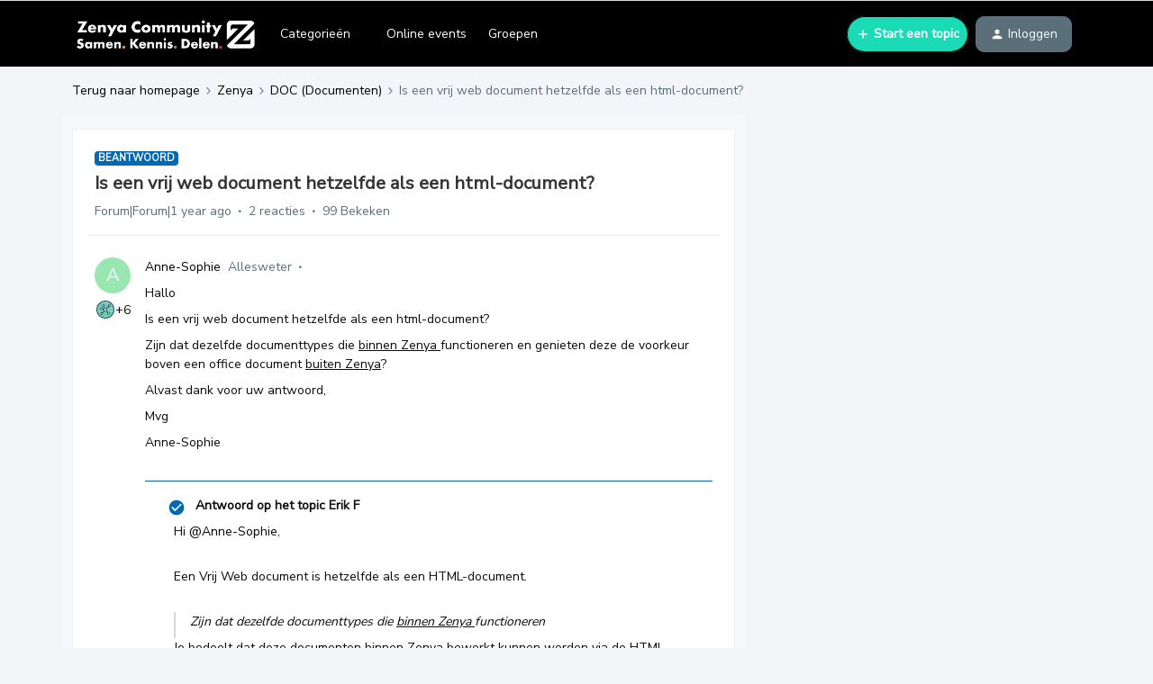

--- FILE ---
content_type: text/html; charset=UTF-8
request_url: https://community.infoland.nl/doc-documenten-96/is-een-vrij-web-document-hetzelfde-als-een-html-document-5985?postid=24924
body_size: 37431
content:
<!DOCTYPE html>
<html lang="nl">
<head>
                        <meta name="robots" content="index, follow" />
                    <link href="https://fonts.googleapis.com/css2?family=Nunito+Sans&display=swap" rel="stylesheet">
<!-- Global site tag (gtag.js) - Google Analytics -->

<script async src="https://www.googletagmanager.com/gtag/js?id=UA-3926636-22"></script>

<script>
    (function(h,o,t,j,a,r){
        h.hj=h.hj||function(){(h.hj.q=h.hj.q||[]).push(arguments)};
        h._hjSettings={hjid:1114798,hjsv:6};
        a=o.getElementsByTagName('head')[0];
        r=o.createElement('script');r.async=1;
        r.src=t+h._hjSettings.hjid+j+h._hjSettings.hjsv;
        a.appendChild(r);
    })(window,document,'https://static.hotjar.com/c/hotjar-','.js?sv=');

  window.dataLayer = window.dataLayer || [];

  function gtag(){dataLayer.push(arguments);}

  gtag('js', new Date());

 

  gtag('config', 'UA-3926636-22');

</script>
<style>
.post__content, .ql-editor > h1 {
    font-size: 16px !important;
}


.post__content, .ql-editor > h2 {
    font-size: 19px !important;
}


.post__content, .ql-editor > h3 {
    font-size: 14px !important;
}

.thread--unread > .thread-list-block__text-col >.thread-list-block__title{
    font-size: 1.25em !important;
 }
  
 .infolandTraining
  {
    width: calc(100%);    
  }

  .infolandFullScreen
  {
   display: block;
    text-align: right;
    font-size: 0.75em !important;
  }
  
  .InfolandAvatar
  {
    border-radius: 50%;
    width: 100px;
    height: 100px;
    margin-top: 10px;
  }
  
  
  .infoland .quicklink__title.infolandSub:hover
  {
   	 color: #126ede;
  }
  
  .infoland .quicklink__title.infolandSub
  {
   	 display: inline-block;
    width: 50%;
    cursor: pointer;
  }
  
    .infoland .quicklink__title.infolandSub:last-child
  {
   	 border-left: 1px solid #dbdad9;
  }
  
  .quicklink__box.infoland
  {
   	cursor: default; 
  }
  
  .quicklink__hero.infoland
  {
   	background-color: #ECF4FB;
  }
  
  #confetti{
	height: 100%;
	left: 0px;
	position: fixed;
	top: 0px;
	width: 100%;
	z-index: -1;
	}
  
  
  .topic-view_footer button, a[href*="votes"][class*="dropdown"], .voteContainer{
    display: none !important;
  }
  
  
  
/* <link rel="preconnect" href="https://fonts.gstatic.com"> 
<link href="https://fonts.googleapis.com/css2?family=Poppins:ital,wght@0,100;0,200;0,300;0,400;0,500;0,600;0,700;0,800;0,900;1,100;1,200;1,300;1,400;1,500;1,600;1,700;1,800;1,900&display=swap" rel="stylesheet"> 
 */
  
<link rel="preconnect" href="https://fonts.gstatic.com"> 
<link href="https://fonts.googleapis.com/css2?family=Nunito+Sans:ital,wght@0,200;0,300;0,400;0,600;0,700;0,800;0,900;1,200;1,300;1,400;1,600;1,700;1,800;1,900&display=swap" rel="stylesheet">
</style>

 

<!-- START redirect script -->
<script>
  let currentURL = window.location.href;
  //Switch case to check for current URL and redirects to desired URL.
  switch(currentURL) 
  {
    case("https://community.infoland.nl/hoe-werkt-de-community-27/maak-gebruik-van-de-geavanceerde-zoekfunctie-1657"):
      window.location.href = "https://community.infoland.nl/hoe-werkt-de-community-27/hoe-gebruik-ik-de-zoekfunctie-41";
      break;
      
    case("https://community.infoland.nl/hoe-werkt-de-community-27/tips-voor-het-zoeken-op-de-infoland-community-680"):
      window.location.href = "https://community.infoland.nl/hoe-werkt-de-community-27/hoe-gebruik-ik-de-zoekfunctie-41";
      break;

    case("https://community.infoland.nl/hoe-werkt-de-community-27/nieuw-subforum-over-niaz-qmentum-1642"):
      window.location.href = "https://community.infoland.nl/";
      break;

    case("https://community.infoland.nl/hoe-werkt-de-community-27/volgde-jij-voor-12-juni-2019-bepaalde-subforums-stel-dit-dan-opnieuw-in-1003"):
      window.location.href = "https://community.infoland.nl/";
      break;

    case("https://community.infoland.nl/hoe-werkt-de-community-27/wijzigen-van-e-mail-adres-265"):
      window.location.href = "https://community.infoland.nl/hoe-werkt-de-community-27/kan-ik-mijn-gebruikersnaam-username-of-e-mailadres-van-mijn-community-account-wijzigen-113";
      break;

    case("https://community.infoland.nl/hoe-werkt-de-community-27/toevoegen-aan-groep-interactieve-documenten-3120"):
      window.location.href = "https://community.infoland.nl/community-nieuws-73/nieuw-op-de-community-groepen-3706";
      break;

    case("https://community.infoland.nl/hoe-werkt-de-community-27/onrustig-beeld-community-1935"):
      window.location.href = "https://community.infoland.nl/";
      break;

    case("https://community.infoland.nl/hoe-werkt-de-community-27/beleid-ongewenste-omgangsvormen-1766"):
      window.location.href = "https://community.infoland.nl/hoe-werkt-de-community-27/huisregels-van-de-infoland-community-39";
      break;

    case("https://community.infoland.nl/hoe-werkt-de-community-27/inloggen-community-lukt-niet-1133"):
      window.location.href = "https://community.infoland.nl/hoe-werkt-de-community-27/kan-ik-mijn-gebruikersnaam-username-of-e-mailadres-van-mijn-community-account-wijzigen-113";
      break;
      
    default:
      break;
  }
</script>
<!-- END redirect script -->
    
        

<meta charset="UTF-8" />
<meta name="viewport" content="width=device-width, initial-scale=1.0" />
<meta name="format-detection" content="telephone=no">
<meta name="HandheldFriendly" content="true" />
<meta http-equiv="X-UA-Compatible" content="ie=edge"><script type="text/javascript">(window.NREUM||(NREUM={})).init={ajax:{deny_list:["bam.nr-data.net"]},feature_flags:["soft_nav"]};(window.NREUM||(NREUM={})).loader_config={licenseKey:"5364be9000",applicationID:"126018752",browserID:"132490957"};;/*! For license information please see nr-loader-rum-1.308.0.min.js.LICENSE.txt */
(()=>{var e,t,r={163:(e,t,r)=>{"use strict";r.d(t,{j:()=>E});var n=r(384),i=r(1741);var a=r(2555);r(860).K7.genericEvents;const s="experimental.resources",o="register",c=e=>{if(!e||"string"!=typeof e)return!1;try{document.createDocumentFragment().querySelector(e)}catch{return!1}return!0};var d=r(2614),u=r(944),l=r(8122);const f="[data-nr-mask]",g=e=>(0,l.a)(e,(()=>{const e={feature_flags:[],experimental:{allow_registered_children:!1,resources:!1},mask_selector:"*",block_selector:"[data-nr-block]",mask_input_options:{color:!1,date:!1,"datetime-local":!1,email:!1,month:!1,number:!1,range:!1,search:!1,tel:!1,text:!1,time:!1,url:!1,week:!1,textarea:!1,select:!1,password:!0}};return{ajax:{deny_list:void 0,block_internal:!0,enabled:!0,autoStart:!0},api:{get allow_registered_children(){return e.feature_flags.includes(o)||e.experimental.allow_registered_children},set allow_registered_children(t){e.experimental.allow_registered_children=t},duplicate_registered_data:!1},browser_consent_mode:{enabled:!1},distributed_tracing:{enabled:void 0,exclude_newrelic_header:void 0,cors_use_newrelic_header:void 0,cors_use_tracecontext_headers:void 0,allowed_origins:void 0},get feature_flags(){return e.feature_flags},set feature_flags(t){e.feature_flags=t},generic_events:{enabled:!0,autoStart:!0},harvest:{interval:30},jserrors:{enabled:!0,autoStart:!0},logging:{enabled:!0,autoStart:!0},metrics:{enabled:!0,autoStart:!0},obfuscate:void 0,page_action:{enabled:!0},page_view_event:{enabled:!0,autoStart:!0},page_view_timing:{enabled:!0,autoStart:!0},performance:{capture_marks:!1,capture_measures:!1,capture_detail:!0,resources:{get enabled(){return e.feature_flags.includes(s)||e.experimental.resources},set enabled(t){e.experimental.resources=t},asset_types:[],first_party_domains:[],ignore_newrelic:!0}},privacy:{cookies_enabled:!0},proxy:{assets:void 0,beacon:void 0},session:{expiresMs:d.wk,inactiveMs:d.BB},session_replay:{autoStart:!0,enabled:!1,preload:!1,sampling_rate:10,error_sampling_rate:100,collect_fonts:!1,inline_images:!1,fix_stylesheets:!0,mask_all_inputs:!0,get mask_text_selector(){return e.mask_selector},set mask_text_selector(t){c(t)?e.mask_selector="".concat(t,",").concat(f):""===t||null===t?e.mask_selector=f:(0,u.R)(5,t)},get block_class(){return"nr-block"},get ignore_class(){return"nr-ignore"},get mask_text_class(){return"nr-mask"},get block_selector(){return e.block_selector},set block_selector(t){c(t)?e.block_selector+=",".concat(t):""!==t&&(0,u.R)(6,t)},get mask_input_options(){return e.mask_input_options},set mask_input_options(t){t&&"object"==typeof t?e.mask_input_options={...t,password:!0}:(0,u.R)(7,t)}},session_trace:{enabled:!0,autoStart:!0},soft_navigations:{enabled:!0,autoStart:!0},spa:{enabled:!0,autoStart:!0},ssl:void 0,user_actions:{enabled:!0,elementAttributes:["id","className","tagName","type"]}}})());var p=r(6154),m=r(9324);let h=0;const v={buildEnv:m.F3,distMethod:m.Xs,version:m.xv,originTime:p.WN},b={consented:!1},y={appMetadata:{},get consented(){return this.session?.state?.consent||b.consented},set consented(e){b.consented=e},customTransaction:void 0,denyList:void 0,disabled:!1,harvester:void 0,isolatedBacklog:!1,isRecording:!1,loaderType:void 0,maxBytes:3e4,obfuscator:void 0,onerror:void 0,ptid:void 0,releaseIds:{},session:void 0,timeKeeper:void 0,registeredEntities:[],jsAttributesMetadata:{bytes:0},get harvestCount(){return++h}},_=e=>{const t=(0,l.a)(e,y),r=Object.keys(v).reduce((e,t)=>(e[t]={value:v[t],writable:!1,configurable:!0,enumerable:!0},e),{});return Object.defineProperties(t,r)};var w=r(5701);const x=e=>{const t=e.startsWith("http");e+="/",r.p=t?e:"https://"+e};var R=r(7836),k=r(3241);const A={accountID:void 0,trustKey:void 0,agentID:void 0,licenseKey:void 0,applicationID:void 0,xpid:void 0},S=e=>(0,l.a)(e,A),T=new Set;function E(e,t={},r,s){let{init:o,info:c,loader_config:d,runtime:u={},exposed:l=!0}=t;if(!c){const e=(0,n.pV)();o=e.init,c=e.info,d=e.loader_config}e.init=g(o||{}),e.loader_config=S(d||{}),c.jsAttributes??={},p.bv&&(c.jsAttributes.isWorker=!0),e.info=(0,a.D)(c);const f=e.init,m=[c.beacon,c.errorBeacon];T.has(e.agentIdentifier)||(f.proxy.assets&&(x(f.proxy.assets),m.push(f.proxy.assets)),f.proxy.beacon&&m.push(f.proxy.beacon),e.beacons=[...m],function(e){const t=(0,n.pV)();Object.getOwnPropertyNames(i.W.prototype).forEach(r=>{const n=i.W.prototype[r];if("function"!=typeof n||"constructor"===n)return;let a=t[r];e[r]&&!1!==e.exposed&&"micro-agent"!==e.runtime?.loaderType&&(t[r]=(...t)=>{const n=e[r](...t);return a?a(...t):n})})}(e),(0,n.US)("activatedFeatures",w.B)),u.denyList=[...f.ajax.deny_list||[],...f.ajax.block_internal?m:[]],u.ptid=e.agentIdentifier,u.loaderType=r,e.runtime=_(u),T.has(e.agentIdentifier)||(e.ee=R.ee.get(e.agentIdentifier),e.exposed=l,(0,k.W)({agentIdentifier:e.agentIdentifier,drained:!!w.B?.[e.agentIdentifier],type:"lifecycle",name:"initialize",feature:void 0,data:e.config})),T.add(e.agentIdentifier)}},384:(e,t,r)=>{"use strict";r.d(t,{NT:()=>s,US:()=>u,Zm:()=>o,bQ:()=>d,dV:()=>c,pV:()=>l});var n=r(6154),i=r(1863),a=r(1910);const s={beacon:"bam.nr-data.net",errorBeacon:"bam.nr-data.net"};function o(){return n.gm.NREUM||(n.gm.NREUM={}),void 0===n.gm.newrelic&&(n.gm.newrelic=n.gm.NREUM),n.gm.NREUM}function c(){let e=o();return e.o||(e.o={ST:n.gm.setTimeout,SI:n.gm.setImmediate||n.gm.setInterval,CT:n.gm.clearTimeout,XHR:n.gm.XMLHttpRequest,REQ:n.gm.Request,EV:n.gm.Event,PR:n.gm.Promise,MO:n.gm.MutationObserver,FETCH:n.gm.fetch,WS:n.gm.WebSocket},(0,a.i)(...Object.values(e.o))),e}function d(e,t){let r=o();r.initializedAgents??={},t.initializedAt={ms:(0,i.t)(),date:new Date},r.initializedAgents[e]=t}function u(e,t){o()[e]=t}function l(){return function(){let e=o();const t=e.info||{};e.info={beacon:s.beacon,errorBeacon:s.errorBeacon,...t}}(),function(){let e=o();const t=e.init||{};e.init={...t}}(),c(),function(){let e=o();const t=e.loader_config||{};e.loader_config={...t}}(),o()}},782:(e,t,r)=>{"use strict";r.d(t,{T:()=>n});const n=r(860).K7.pageViewTiming},860:(e,t,r)=>{"use strict";r.d(t,{$J:()=>u,K7:()=>c,P3:()=>d,XX:()=>i,Yy:()=>o,df:()=>a,qY:()=>n,v4:()=>s});const n="events",i="jserrors",a="browser/blobs",s="rum",o="browser/logs",c={ajax:"ajax",genericEvents:"generic_events",jserrors:i,logging:"logging",metrics:"metrics",pageAction:"page_action",pageViewEvent:"page_view_event",pageViewTiming:"page_view_timing",sessionReplay:"session_replay",sessionTrace:"session_trace",softNav:"soft_navigations",spa:"spa"},d={[c.pageViewEvent]:1,[c.pageViewTiming]:2,[c.metrics]:3,[c.jserrors]:4,[c.spa]:5,[c.ajax]:6,[c.sessionTrace]:7,[c.softNav]:8,[c.sessionReplay]:9,[c.logging]:10,[c.genericEvents]:11},u={[c.pageViewEvent]:s,[c.pageViewTiming]:n,[c.ajax]:n,[c.spa]:n,[c.softNav]:n,[c.metrics]:i,[c.jserrors]:i,[c.sessionTrace]:a,[c.sessionReplay]:a,[c.logging]:o,[c.genericEvents]:"ins"}},944:(e,t,r)=>{"use strict";r.d(t,{R:()=>i});var n=r(3241);function i(e,t){"function"==typeof console.debug&&(console.debug("New Relic Warning: https://github.com/newrelic/newrelic-browser-agent/blob/main/docs/warning-codes.md#".concat(e),t),(0,n.W)({agentIdentifier:null,drained:null,type:"data",name:"warn",feature:"warn",data:{code:e,secondary:t}}))}},1687:(e,t,r)=>{"use strict";r.d(t,{Ak:()=>d,Ze:()=>f,x3:()=>u});var n=r(3241),i=r(7836),a=r(3606),s=r(860),o=r(2646);const c={};function d(e,t){const r={staged:!1,priority:s.P3[t]||0};l(e),c[e].get(t)||c[e].set(t,r)}function u(e,t){e&&c[e]&&(c[e].get(t)&&c[e].delete(t),p(e,t,!1),c[e].size&&g(e))}function l(e){if(!e)throw new Error("agentIdentifier required");c[e]||(c[e]=new Map)}function f(e="",t="feature",r=!1){if(l(e),!e||!c[e].get(t)||r)return p(e,t);c[e].get(t).staged=!0,g(e)}function g(e){const t=Array.from(c[e]);t.every(([e,t])=>t.staged)&&(t.sort((e,t)=>e[1].priority-t[1].priority),t.forEach(([t])=>{c[e].delete(t),p(e,t)}))}function p(e,t,r=!0){const s=e?i.ee.get(e):i.ee,c=a.i.handlers;if(!s.aborted&&s.backlog&&c){if((0,n.W)({agentIdentifier:e,type:"lifecycle",name:"drain",feature:t}),r){const e=s.backlog[t],r=c[t];if(r){for(let t=0;e&&t<e.length;++t)m(e[t],r);Object.entries(r).forEach(([e,t])=>{Object.values(t||{}).forEach(t=>{t[0]?.on&&t[0]?.context()instanceof o.y&&t[0].on(e,t[1])})})}}s.isolatedBacklog||delete c[t],s.backlog[t]=null,s.emit("drain-"+t,[])}}function m(e,t){var r=e[1];Object.values(t[r]||{}).forEach(t=>{var r=e[0];if(t[0]===r){var n=t[1],i=e[3],a=e[2];n.apply(i,a)}})}},1738:(e,t,r)=>{"use strict";r.d(t,{U:()=>g,Y:()=>f});var n=r(3241),i=r(9908),a=r(1863),s=r(944),o=r(5701),c=r(3969),d=r(8362),u=r(860),l=r(4261);function f(e,t,r,a){const f=a||r;!f||f[e]&&f[e]!==d.d.prototype[e]||(f[e]=function(){(0,i.p)(c.xV,["API/"+e+"/called"],void 0,u.K7.metrics,r.ee),(0,n.W)({agentIdentifier:r.agentIdentifier,drained:!!o.B?.[r.agentIdentifier],type:"data",name:"api",feature:l.Pl+e,data:{}});try{return t.apply(this,arguments)}catch(e){(0,s.R)(23,e)}})}function g(e,t,r,n,s){const o=e.info;null===r?delete o.jsAttributes[t]:o.jsAttributes[t]=r,(s||null===r)&&(0,i.p)(l.Pl+n,[(0,a.t)(),t,r],void 0,"session",e.ee)}},1741:(e,t,r)=>{"use strict";r.d(t,{W:()=>a});var n=r(944),i=r(4261);class a{#e(e,...t){if(this[e]!==a.prototype[e])return this[e](...t);(0,n.R)(35,e)}addPageAction(e,t){return this.#e(i.hG,e,t)}register(e){return this.#e(i.eY,e)}recordCustomEvent(e,t){return this.#e(i.fF,e,t)}setPageViewName(e,t){return this.#e(i.Fw,e,t)}setCustomAttribute(e,t,r){return this.#e(i.cD,e,t,r)}noticeError(e,t){return this.#e(i.o5,e,t)}setUserId(e,t=!1){return this.#e(i.Dl,e,t)}setApplicationVersion(e){return this.#e(i.nb,e)}setErrorHandler(e){return this.#e(i.bt,e)}addRelease(e,t){return this.#e(i.k6,e,t)}log(e,t){return this.#e(i.$9,e,t)}start(){return this.#e(i.d3)}finished(e){return this.#e(i.BL,e)}recordReplay(){return this.#e(i.CH)}pauseReplay(){return this.#e(i.Tb)}addToTrace(e){return this.#e(i.U2,e)}setCurrentRouteName(e){return this.#e(i.PA,e)}interaction(e){return this.#e(i.dT,e)}wrapLogger(e,t,r){return this.#e(i.Wb,e,t,r)}measure(e,t){return this.#e(i.V1,e,t)}consent(e){return this.#e(i.Pv,e)}}},1863:(e,t,r)=>{"use strict";function n(){return Math.floor(performance.now())}r.d(t,{t:()=>n})},1910:(e,t,r)=>{"use strict";r.d(t,{i:()=>a});var n=r(944);const i=new Map;function a(...e){return e.every(e=>{if(i.has(e))return i.get(e);const t="function"==typeof e?e.toString():"",r=t.includes("[native code]"),a=t.includes("nrWrapper");return r||a||(0,n.R)(64,e?.name||t),i.set(e,r),r})}},2555:(e,t,r)=>{"use strict";r.d(t,{D:()=>o,f:()=>s});var n=r(384),i=r(8122);const a={beacon:n.NT.beacon,errorBeacon:n.NT.errorBeacon,licenseKey:void 0,applicationID:void 0,sa:void 0,queueTime:void 0,applicationTime:void 0,ttGuid:void 0,user:void 0,account:void 0,product:void 0,extra:void 0,jsAttributes:{},userAttributes:void 0,atts:void 0,transactionName:void 0,tNamePlain:void 0};function s(e){try{return!!e.licenseKey&&!!e.errorBeacon&&!!e.applicationID}catch(e){return!1}}const o=e=>(0,i.a)(e,a)},2614:(e,t,r)=>{"use strict";r.d(t,{BB:()=>s,H3:()=>n,g:()=>d,iL:()=>c,tS:()=>o,uh:()=>i,wk:()=>a});const n="NRBA",i="SESSION",a=144e5,s=18e5,o={STARTED:"session-started",PAUSE:"session-pause",RESET:"session-reset",RESUME:"session-resume",UPDATE:"session-update"},c={SAME_TAB:"same-tab",CROSS_TAB:"cross-tab"},d={OFF:0,FULL:1,ERROR:2}},2646:(e,t,r)=>{"use strict";r.d(t,{y:()=>n});class n{constructor(e){this.contextId=e}}},2843:(e,t,r)=>{"use strict";r.d(t,{G:()=>a,u:()=>i});var n=r(3878);function i(e,t=!1,r,i){(0,n.DD)("visibilitychange",function(){if(t)return void("hidden"===document.visibilityState&&e());e(document.visibilityState)},r,i)}function a(e,t,r){(0,n.sp)("pagehide",e,t,r)}},3241:(e,t,r)=>{"use strict";r.d(t,{W:()=>a});var n=r(6154);const i="newrelic";function a(e={}){try{n.gm.dispatchEvent(new CustomEvent(i,{detail:e}))}catch(e){}}},3606:(e,t,r)=>{"use strict";r.d(t,{i:()=>a});var n=r(9908);a.on=s;var i=a.handlers={};function a(e,t,r,a){s(a||n.d,i,e,t,r)}function s(e,t,r,i,a){a||(a="feature"),e||(e=n.d);var s=t[a]=t[a]||{};(s[r]=s[r]||[]).push([e,i])}},3878:(e,t,r)=>{"use strict";function n(e,t){return{capture:e,passive:!1,signal:t}}function i(e,t,r=!1,i){window.addEventListener(e,t,n(r,i))}function a(e,t,r=!1,i){document.addEventListener(e,t,n(r,i))}r.d(t,{DD:()=>a,jT:()=>n,sp:()=>i})},3969:(e,t,r)=>{"use strict";r.d(t,{TZ:()=>n,XG:()=>o,rs:()=>i,xV:()=>s,z_:()=>a});const n=r(860).K7.metrics,i="sm",a="cm",s="storeSupportabilityMetrics",o="storeEventMetrics"},4234:(e,t,r)=>{"use strict";r.d(t,{W:()=>a});var n=r(7836),i=r(1687);class a{constructor(e,t){this.agentIdentifier=e,this.ee=n.ee.get(e),this.featureName=t,this.blocked=!1}deregisterDrain(){(0,i.x3)(this.agentIdentifier,this.featureName)}}},4261:(e,t,r)=>{"use strict";r.d(t,{$9:()=>d,BL:()=>o,CH:()=>g,Dl:()=>_,Fw:()=>y,PA:()=>h,Pl:()=>n,Pv:()=>k,Tb:()=>l,U2:()=>a,V1:()=>R,Wb:()=>x,bt:()=>b,cD:()=>v,d3:()=>w,dT:()=>c,eY:()=>p,fF:()=>f,hG:()=>i,k6:()=>s,nb:()=>m,o5:()=>u});const n="api-",i="addPageAction",a="addToTrace",s="addRelease",o="finished",c="interaction",d="log",u="noticeError",l="pauseReplay",f="recordCustomEvent",g="recordReplay",p="register",m="setApplicationVersion",h="setCurrentRouteName",v="setCustomAttribute",b="setErrorHandler",y="setPageViewName",_="setUserId",w="start",x="wrapLogger",R="measure",k="consent"},5289:(e,t,r)=>{"use strict";r.d(t,{GG:()=>s,Qr:()=>c,sB:()=>o});var n=r(3878),i=r(6389);function a(){return"undefined"==typeof document||"complete"===document.readyState}function s(e,t){if(a())return e();const r=(0,i.J)(e),s=setInterval(()=>{a()&&(clearInterval(s),r())},500);(0,n.sp)("load",r,t)}function o(e){if(a())return e();(0,n.DD)("DOMContentLoaded",e)}function c(e){if(a())return e();(0,n.sp)("popstate",e)}},5607:(e,t,r)=>{"use strict";r.d(t,{W:()=>n});const n=(0,r(9566).bz)()},5701:(e,t,r)=>{"use strict";r.d(t,{B:()=>a,t:()=>s});var n=r(3241);const i=new Set,a={};function s(e,t){const r=t.agentIdentifier;a[r]??={},e&&"object"==typeof e&&(i.has(r)||(t.ee.emit("rumresp",[e]),a[r]=e,i.add(r),(0,n.W)({agentIdentifier:r,loaded:!0,drained:!0,type:"lifecycle",name:"load",feature:void 0,data:e})))}},6154:(e,t,r)=>{"use strict";r.d(t,{OF:()=>c,RI:()=>i,WN:()=>u,bv:()=>a,eN:()=>l,gm:()=>s,mw:()=>o,sb:()=>d});var n=r(1863);const i="undefined"!=typeof window&&!!window.document,a="undefined"!=typeof WorkerGlobalScope&&("undefined"!=typeof self&&self instanceof WorkerGlobalScope&&self.navigator instanceof WorkerNavigator||"undefined"!=typeof globalThis&&globalThis instanceof WorkerGlobalScope&&globalThis.navigator instanceof WorkerNavigator),s=i?window:"undefined"!=typeof WorkerGlobalScope&&("undefined"!=typeof self&&self instanceof WorkerGlobalScope&&self||"undefined"!=typeof globalThis&&globalThis instanceof WorkerGlobalScope&&globalThis),o=Boolean("hidden"===s?.document?.visibilityState),c=/iPad|iPhone|iPod/.test(s.navigator?.userAgent),d=c&&"undefined"==typeof SharedWorker,u=((()=>{const e=s.navigator?.userAgent?.match(/Firefox[/\s](\d+\.\d+)/);Array.isArray(e)&&e.length>=2&&e[1]})(),Date.now()-(0,n.t)()),l=()=>"undefined"!=typeof PerformanceNavigationTiming&&s?.performance?.getEntriesByType("navigation")?.[0]?.responseStart},6389:(e,t,r)=>{"use strict";function n(e,t=500,r={}){const n=r?.leading||!1;let i;return(...r)=>{n&&void 0===i&&(e.apply(this,r),i=setTimeout(()=>{i=clearTimeout(i)},t)),n||(clearTimeout(i),i=setTimeout(()=>{e.apply(this,r)},t))}}function i(e){let t=!1;return(...r)=>{t||(t=!0,e.apply(this,r))}}r.d(t,{J:()=>i,s:()=>n})},6630:(e,t,r)=>{"use strict";r.d(t,{T:()=>n});const n=r(860).K7.pageViewEvent},7699:(e,t,r)=>{"use strict";r.d(t,{It:()=>a,KC:()=>o,No:()=>i,qh:()=>s});var n=r(860);const i=16e3,a=1e6,s="SESSION_ERROR",o={[n.K7.logging]:!0,[n.K7.genericEvents]:!1,[n.K7.jserrors]:!1,[n.K7.ajax]:!1}},7836:(e,t,r)=>{"use strict";r.d(t,{P:()=>o,ee:()=>c});var n=r(384),i=r(8990),a=r(2646),s=r(5607);const o="nr@context:".concat(s.W),c=function e(t,r){var n={},s={},u={},l=!1;try{l=16===r.length&&d.initializedAgents?.[r]?.runtime.isolatedBacklog}catch(e){}var f={on:p,addEventListener:p,removeEventListener:function(e,t){var r=n[e];if(!r)return;for(var i=0;i<r.length;i++)r[i]===t&&r.splice(i,1)},emit:function(e,r,n,i,a){!1!==a&&(a=!0);if(c.aborted&&!i)return;t&&a&&t.emit(e,r,n);var o=g(n);m(e).forEach(e=>{e.apply(o,r)});var d=v()[s[e]];d&&d.push([f,e,r,o]);return o},get:h,listeners:m,context:g,buffer:function(e,t){const r=v();if(t=t||"feature",f.aborted)return;Object.entries(e||{}).forEach(([e,n])=>{s[n]=t,t in r||(r[t]=[])})},abort:function(){f._aborted=!0,Object.keys(f.backlog).forEach(e=>{delete f.backlog[e]})},isBuffering:function(e){return!!v()[s[e]]},debugId:r,backlog:l?{}:t&&"object"==typeof t.backlog?t.backlog:{},isolatedBacklog:l};return Object.defineProperty(f,"aborted",{get:()=>{let e=f._aborted||!1;return e||(t&&(e=t.aborted),e)}}),f;function g(e){return e&&e instanceof a.y?e:e?(0,i.I)(e,o,()=>new a.y(o)):new a.y(o)}function p(e,t){n[e]=m(e).concat(t)}function m(e){return n[e]||[]}function h(t){return u[t]=u[t]||e(f,t)}function v(){return f.backlog}}(void 0,"globalEE"),d=(0,n.Zm)();d.ee||(d.ee=c)},8122:(e,t,r)=>{"use strict";r.d(t,{a:()=>i});var n=r(944);function i(e,t){try{if(!e||"object"!=typeof e)return(0,n.R)(3);if(!t||"object"!=typeof t)return(0,n.R)(4);const r=Object.create(Object.getPrototypeOf(t),Object.getOwnPropertyDescriptors(t)),a=0===Object.keys(r).length?e:r;for(let s in a)if(void 0!==e[s])try{if(null===e[s]){r[s]=null;continue}Array.isArray(e[s])&&Array.isArray(t[s])?r[s]=Array.from(new Set([...e[s],...t[s]])):"object"==typeof e[s]&&"object"==typeof t[s]?r[s]=i(e[s],t[s]):r[s]=e[s]}catch(e){r[s]||(0,n.R)(1,e)}return r}catch(e){(0,n.R)(2,e)}}},8362:(e,t,r)=>{"use strict";r.d(t,{d:()=>a});var n=r(9566),i=r(1741);class a extends i.W{agentIdentifier=(0,n.LA)(16)}},8374:(e,t,r)=>{r.nc=(()=>{try{return document?.currentScript?.nonce}catch(e){}return""})()},8990:(e,t,r)=>{"use strict";r.d(t,{I:()=>i});var n=Object.prototype.hasOwnProperty;function i(e,t,r){if(n.call(e,t))return e[t];var i=r();if(Object.defineProperty&&Object.keys)try{return Object.defineProperty(e,t,{value:i,writable:!0,enumerable:!1}),i}catch(e){}return e[t]=i,i}},9324:(e,t,r)=>{"use strict";r.d(t,{F3:()=>i,Xs:()=>a,xv:()=>n});const n="1.308.0",i="PROD",a="CDN"},9566:(e,t,r)=>{"use strict";r.d(t,{LA:()=>o,bz:()=>s});var n=r(6154);const i="xxxxxxxx-xxxx-4xxx-yxxx-xxxxxxxxxxxx";function a(e,t){return e?15&e[t]:16*Math.random()|0}function s(){const e=n.gm?.crypto||n.gm?.msCrypto;let t,r=0;return e&&e.getRandomValues&&(t=e.getRandomValues(new Uint8Array(30))),i.split("").map(e=>"x"===e?a(t,r++).toString(16):"y"===e?(3&a()|8).toString(16):e).join("")}function o(e){const t=n.gm?.crypto||n.gm?.msCrypto;let r,i=0;t&&t.getRandomValues&&(r=t.getRandomValues(new Uint8Array(e)));const s=[];for(var o=0;o<e;o++)s.push(a(r,i++).toString(16));return s.join("")}},9908:(e,t,r)=>{"use strict";r.d(t,{d:()=>n,p:()=>i});var n=r(7836).ee.get("handle");function i(e,t,r,i,a){a?(a.buffer([e],i),a.emit(e,t,r)):(n.buffer([e],i),n.emit(e,t,r))}}},n={};function i(e){var t=n[e];if(void 0!==t)return t.exports;var a=n[e]={exports:{}};return r[e](a,a.exports,i),a.exports}i.m=r,i.d=(e,t)=>{for(var r in t)i.o(t,r)&&!i.o(e,r)&&Object.defineProperty(e,r,{enumerable:!0,get:t[r]})},i.f={},i.e=e=>Promise.all(Object.keys(i.f).reduce((t,r)=>(i.f[r](e,t),t),[])),i.u=e=>"nr-rum-1.308.0.min.js",i.o=(e,t)=>Object.prototype.hasOwnProperty.call(e,t),e={},t="NRBA-1.308.0.PROD:",i.l=(r,n,a,s)=>{if(e[r])e[r].push(n);else{var o,c;if(void 0!==a)for(var d=document.getElementsByTagName("script"),u=0;u<d.length;u++){var l=d[u];if(l.getAttribute("src")==r||l.getAttribute("data-webpack")==t+a){o=l;break}}if(!o){c=!0;var f={296:"sha512-+MIMDsOcckGXa1EdWHqFNv7P+JUkd5kQwCBr3KE6uCvnsBNUrdSt4a/3/L4j4TxtnaMNjHpza2/erNQbpacJQA=="};(o=document.createElement("script")).charset="utf-8",i.nc&&o.setAttribute("nonce",i.nc),o.setAttribute("data-webpack",t+a),o.src=r,0!==o.src.indexOf(window.location.origin+"/")&&(o.crossOrigin="anonymous"),f[s]&&(o.integrity=f[s])}e[r]=[n];var g=(t,n)=>{o.onerror=o.onload=null,clearTimeout(p);var i=e[r];if(delete e[r],o.parentNode&&o.parentNode.removeChild(o),i&&i.forEach(e=>e(n)),t)return t(n)},p=setTimeout(g.bind(null,void 0,{type:"timeout",target:o}),12e4);o.onerror=g.bind(null,o.onerror),o.onload=g.bind(null,o.onload),c&&document.head.appendChild(o)}},i.r=e=>{"undefined"!=typeof Symbol&&Symbol.toStringTag&&Object.defineProperty(e,Symbol.toStringTag,{value:"Module"}),Object.defineProperty(e,"__esModule",{value:!0})},i.p="https://js-agent.newrelic.com/",(()=>{var e={374:0,840:0};i.f.j=(t,r)=>{var n=i.o(e,t)?e[t]:void 0;if(0!==n)if(n)r.push(n[2]);else{var a=new Promise((r,i)=>n=e[t]=[r,i]);r.push(n[2]=a);var s=i.p+i.u(t),o=new Error;i.l(s,r=>{if(i.o(e,t)&&(0!==(n=e[t])&&(e[t]=void 0),n)){var a=r&&("load"===r.type?"missing":r.type),s=r&&r.target&&r.target.src;o.message="Loading chunk "+t+" failed: ("+a+": "+s+")",o.name="ChunkLoadError",o.type=a,o.request=s,n[1](o)}},"chunk-"+t,t)}};var t=(t,r)=>{var n,a,[s,o,c]=r,d=0;if(s.some(t=>0!==e[t])){for(n in o)i.o(o,n)&&(i.m[n]=o[n]);if(c)c(i)}for(t&&t(r);d<s.length;d++)a=s[d],i.o(e,a)&&e[a]&&e[a][0](),e[a]=0},r=self["webpackChunk:NRBA-1.308.0.PROD"]=self["webpackChunk:NRBA-1.308.0.PROD"]||[];r.forEach(t.bind(null,0)),r.push=t.bind(null,r.push.bind(r))})(),(()=>{"use strict";i(8374);var e=i(8362),t=i(860);const r=Object.values(t.K7);var n=i(163);var a=i(9908),s=i(1863),o=i(4261),c=i(1738);var d=i(1687),u=i(4234),l=i(5289),f=i(6154),g=i(944),p=i(384);const m=e=>f.RI&&!0===e?.privacy.cookies_enabled;function h(e){return!!(0,p.dV)().o.MO&&m(e)&&!0===e?.session_trace.enabled}var v=i(6389),b=i(7699);class y extends u.W{constructor(e,t){super(e.agentIdentifier,t),this.agentRef=e,this.abortHandler=void 0,this.featAggregate=void 0,this.loadedSuccessfully=void 0,this.onAggregateImported=new Promise(e=>{this.loadedSuccessfully=e}),this.deferred=Promise.resolve(),!1===e.init[this.featureName].autoStart?this.deferred=new Promise((t,r)=>{this.ee.on("manual-start-all",(0,v.J)(()=>{(0,d.Ak)(e.agentIdentifier,this.featureName),t()}))}):(0,d.Ak)(e.agentIdentifier,t)}importAggregator(e,t,r={}){if(this.featAggregate)return;const n=async()=>{let n;await this.deferred;try{if(m(e.init)){const{setupAgentSession:t}=await i.e(296).then(i.bind(i,3305));n=t(e)}}catch(e){(0,g.R)(20,e),this.ee.emit("internal-error",[e]),(0,a.p)(b.qh,[e],void 0,this.featureName,this.ee)}try{if(!this.#t(this.featureName,n,e.init))return(0,d.Ze)(this.agentIdentifier,this.featureName),void this.loadedSuccessfully(!1);const{Aggregate:i}=await t();this.featAggregate=new i(e,r),e.runtime.harvester.initializedAggregates.push(this.featAggregate),this.loadedSuccessfully(!0)}catch(e){(0,g.R)(34,e),this.abortHandler?.(),(0,d.Ze)(this.agentIdentifier,this.featureName,!0),this.loadedSuccessfully(!1),this.ee&&this.ee.abort()}};f.RI?(0,l.GG)(()=>n(),!0):n()}#t(e,r,n){if(this.blocked)return!1;switch(e){case t.K7.sessionReplay:return h(n)&&!!r;case t.K7.sessionTrace:return!!r;default:return!0}}}var _=i(6630),w=i(2614),x=i(3241);class R extends y{static featureName=_.T;constructor(e){var t;super(e,_.T),this.setupInspectionEvents(e.agentIdentifier),t=e,(0,c.Y)(o.Fw,function(e,r){"string"==typeof e&&("/"!==e.charAt(0)&&(e="/"+e),t.runtime.customTransaction=(r||"http://custom.transaction")+e,(0,a.p)(o.Pl+o.Fw,[(0,s.t)()],void 0,void 0,t.ee))},t),this.importAggregator(e,()=>i.e(296).then(i.bind(i,3943)))}setupInspectionEvents(e){const t=(t,r)=>{t&&(0,x.W)({agentIdentifier:e,timeStamp:t.timeStamp,loaded:"complete"===t.target.readyState,type:"window",name:r,data:t.target.location+""})};(0,l.sB)(e=>{t(e,"DOMContentLoaded")}),(0,l.GG)(e=>{t(e,"load")}),(0,l.Qr)(e=>{t(e,"navigate")}),this.ee.on(w.tS.UPDATE,(t,r)=>{(0,x.W)({agentIdentifier:e,type:"lifecycle",name:"session",data:r})})}}class k extends e.d{constructor(e){var t;(super(),f.gm)?(this.features={},(0,p.bQ)(this.agentIdentifier,this),this.desiredFeatures=new Set(e.features||[]),this.desiredFeatures.add(R),(0,n.j)(this,e,e.loaderType||"agent"),t=this,(0,c.Y)(o.cD,function(e,r,n=!1){if("string"==typeof e){if(["string","number","boolean"].includes(typeof r)||null===r)return(0,c.U)(t,e,r,o.cD,n);(0,g.R)(40,typeof r)}else(0,g.R)(39,typeof e)},t),function(e){(0,c.Y)(o.Dl,function(t,r=!1){if("string"!=typeof t&&null!==t)return void(0,g.R)(41,typeof t);const n=e.info.jsAttributes["enduser.id"];r&&null!=n&&n!==t?(0,a.p)(o.Pl+"setUserIdAndResetSession",[t],void 0,"session",e.ee):(0,c.U)(e,"enduser.id",t,o.Dl,!0)},e)}(this),function(e){(0,c.Y)(o.nb,function(t){if("string"==typeof t||null===t)return(0,c.U)(e,"application.version",t,o.nb,!1);(0,g.R)(42,typeof t)},e)}(this),function(e){(0,c.Y)(o.d3,function(){e.ee.emit("manual-start-all")},e)}(this),function(e){(0,c.Y)(o.Pv,function(t=!0){if("boolean"==typeof t){if((0,a.p)(o.Pl+o.Pv,[t],void 0,"session",e.ee),e.runtime.consented=t,t){const t=e.features.page_view_event;t.onAggregateImported.then(e=>{const r=t.featAggregate;e&&!r.sentRum&&r.sendRum()})}}else(0,g.R)(65,typeof t)},e)}(this),this.run()):(0,g.R)(21)}get config(){return{info:this.info,init:this.init,loader_config:this.loader_config,runtime:this.runtime}}get api(){return this}run(){try{const e=function(e){const t={};return r.forEach(r=>{t[r]=!!e[r]?.enabled}),t}(this.init),n=[...this.desiredFeatures];n.sort((e,r)=>t.P3[e.featureName]-t.P3[r.featureName]),n.forEach(r=>{if(!e[r.featureName]&&r.featureName!==t.K7.pageViewEvent)return;if(r.featureName===t.K7.spa)return void(0,g.R)(67);const n=function(e){switch(e){case t.K7.ajax:return[t.K7.jserrors];case t.K7.sessionTrace:return[t.K7.ajax,t.K7.pageViewEvent];case t.K7.sessionReplay:return[t.K7.sessionTrace];case t.K7.pageViewTiming:return[t.K7.pageViewEvent];default:return[]}}(r.featureName).filter(e=>!(e in this.features));n.length>0&&(0,g.R)(36,{targetFeature:r.featureName,missingDependencies:n}),this.features[r.featureName]=new r(this)})}catch(e){(0,g.R)(22,e);for(const e in this.features)this.features[e].abortHandler?.();const t=(0,p.Zm)();delete t.initializedAgents[this.agentIdentifier]?.features,delete this.sharedAggregator;return t.ee.get(this.agentIdentifier).abort(),!1}}}var A=i(2843),S=i(782);class T extends y{static featureName=S.T;constructor(e){super(e,S.T),f.RI&&((0,A.u)(()=>(0,a.p)("docHidden",[(0,s.t)()],void 0,S.T,this.ee),!0),(0,A.G)(()=>(0,a.p)("winPagehide",[(0,s.t)()],void 0,S.T,this.ee)),this.importAggregator(e,()=>i.e(296).then(i.bind(i,2117))))}}var E=i(3969);class I extends y{static featureName=E.TZ;constructor(e){super(e,E.TZ),f.RI&&document.addEventListener("securitypolicyviolation",e=>{(0,a.p)(E.xV,["Generic/CSPViolation/Detected"],void 0,this.featureName,this.ee)}),this.importAggregator(e,()=>i.e(296).then(i.bind(i,9623)))}}new k({features:[R,T,I],loaderType:"lite"})})()})();</script>

<link rel="shortcut icon" type="image/png" href="https://uploads-eu-west-1.insided.com/infoland-nl/attachment/5ca7f2a3-ac48-4350-b4a4-901451adeeb6_thumb.jpg" />
<title>Is een vrij web document hetzelfde als een html-document? | Zenya Community</title>
<meta name="description" content="HalloIs een vrij web document hetzelfde als een html-document? Zijn dat dezelfde documenttypes die binnen Zenya functioneren en genieten deze de voorkeu...">

<meta property="og:title" content="Is een vrij web document hetzelfde als een html-document? | Zenya Community"/>
<meta property="og:type" content="article" />
<meta property="og:url" content="https://community.infoland.nl/doc-documenten-96/is-een-vrij-web-document-hetzelfde-als-een-html-document-5985?postid=24924"/>
<meta property="og:description" content="HalloIs een vrij web document hetzelfde als een html-document? Zijn dat dezelfde documenttypes die binnen Zenya functioneren en genieten deze de voorkeur boven een office document buiten Zenya?Alvast dank voor uw antwoord,MvgAnne-Sophie " />
<meta property="og:image" content="https://uploads-eu-west-1.insided.com/infoland-nl/attachment/f5f655c8-ab83-4620-895b-d8a130d49e8d_thumb.jpg"/>
<meta property="og:image:secure_url" content="https://uploads-eu-west-1.insided.com/infoland-nl/attachment/f5f655c8-ab83-4620-895b-d8a130d49e8d_thumb.jpg"/>
    <meta property="fb:app_id" content="179496652764670"/>


    <link rel="canonical" href="https://community.infoland.nl/doc-documenten-96/is-een-vrij-web-document-hetzelfde-als-een-html-document-5985" />

        
<style id="css-variables">@font-face{ font-family:Open-Sans; src:url(https://d2cn40jarzxub5.cloudfront.net/_fonts/infoland-nl/fonts/infoland-nl/OpenSans-Bold.eot); src:url(https://d2cn40jarzxub5.cloudfront.net/_fonts/infoland-nl/fonts/infoland-nl/OpenSans-Bold.eot#iefix) format("embedded-opentype"),url(https://d2cn40jarzxub5.cloudfront.net/_fonts/infoland-nl/fonts/infoland-nl/OpenSans-Bold.woff) format("woff"),url(https://d2cn40jarzxub5.cloudfront.net/_fonts/infoland-nl/fonts/infoland-nl/OpenSans-Bold.ttf) format("truetype"),url(https://d2cn40jarzxub5.cloudfront.net/_fonts/infoland-nl/fonts/infoland-nl/OpenSans-Bold.svg#2dumbregular) format("svg"); font-style:normal; font-weight:600 } @font-face{ font-family:Open-Sans; src:url(https://d2cn40jarzxub5.cloudfront.net/_fonts/infoland-nl/fonts/infoland-nl/OpenSans-Regular.eot); src:url(https://d2cn40jarzxub5.cloudfront.net/_fonts/infoland-nl/fonts/infoland-nl/OpenSans-Regular.eot#iefix) format("embedded-opentype"),url(https://d2cn40jarzxub5.cloudfront.net/_fonts/infoland-nl/fonts/infoland-nl/OpenSans-Regular.woff) format("woff"),url(https://d2cn40jarzxub5.cloudfront.net/_fonts/infoland-nl/fonts/infoland-nl/OpenSans-Regular.ttf) format("truetype"),url(https://d2cn40jarzxub5.cloudfront.net/_fonts/infoland-nl/fonts/infoland-nl/OpenSans-Regular.svg#2dumbregular) format("svg"); font-style:normal; font-weight:normal } html {--borderradius-base: 4px;--config--main-border-base-color: #f0f0f0ff;--config--main-button-base-font-color: #1a1a1a;--config--main-button-base-font-family: Nunito Sans, sans-serif;;--config--main-button-base-font-weight: 400;--config--main-button-base-radius: 3px;--config--main-button-base-texttransform: none;--config--main-color-alert: #ed5937ff;--config--main-color-brand: #000000ff;--config--main-color-brand-secondary: #be228dff;--config--main-color-contrast: #2aaae1;--config--main-color-day: #f0f2f6;--config--main-color-day-dark: #ededed;--config--main-color-day-light: #fff;--config--main-color-disabled: #dbdad9ff;--config--main-color-dusk: #5a6f7a;--config--main-color-dusk-dark: #616a73;--config--main-color-dusk-light: #d5d7db;--config--main-color-highlighted: #B0DFF3;--config--main-color-info: #5a6f7aff;--config--main-color-night: #0d0b0cff;--config--main-color-night-inverted: #f5f5f5;--config--main-color-night-light: #2b2b2b;--config--main-color-success: #0069b4ff;--config--main-font-base-lineheight: 1.5;--config--main-font-base-stack: Nunito Sans, sans-serif;;--config--main-font-base-style: normal;--config--main-font-base-weight: normal;--config--main-font-secondary: Nunito Sans, sans-serif;;--config--main-fonts: @font-face{ font-family:Open-Sans; src:url(https://d2cn40jarzxub5.cloudfront.net/_fonts/infoland-nl/fonts/infoland-nl/OpenSans-Bold.eot); src:url(https://d2cn40jarzxub5.cloudfront.net/_fonts/infoland-nl/fonts/infoland-nl/OpenSans-Bold.eot#iefix) format("embedded-opentype"),url(https://d2cn40jarzxub5.cloudfront.net/_fonts/infoland-nl/fonts/infoland-nl/OpenSans-Bold.woff) format("woff"),url(https://d2cn40jarzxub5.cloudfront.net/_fonts/infoland-nl/fonts/infoland-nl/OpenSans-Bold.ttf) format("truetype"),url(https://d2cn40jarzxub5.cloudfront.net/_fonts/infoland-nl/fonts/infoland-nl/OpenSans-Bold.svg#2dumbregular) format("svg"); font-style:normal; font-weight:600 } @font-face{ font-family:Open-Sans; src:url(https://d2cn40jarzxub5.cloudfront.net/_fonts/infoland-nl/fonts/infoland-nl/OpenSans-Regular.eot); src:url(https://d2cn40jarzxub5.cloudfront.net/_fonts/infoland-nl/fonts/infoland-nl/OpenSans-Regular.eot#iefix) format("embedded-opentype"),url(https://d2cn40jarzxub5.cloudfront.net/_fonts/infoland-nl/fonts/infoland-nl/OpenSans-Regular.woff) format("woff"),url(https://d2cn40jarzxub5.cloudfront.net/_fonts/infoland-nl/fonts/infoland-nl/OpenSans-Regular.ttf) format("truetype"),url(https://d2cn40jarzxub5.cloudfront.net/_fonts/infoland-nl/fonts/infoland-nl/OpenSans-Regular.svg#2dumbregular) format("svg"); font-style:normal; font-weight:normal };--config--main-header-font-weight: 600;--config-anchor-base-color: #000000ff;--config-anchor-base-hover-color: #000000ff;--config-avatar-notification-background-color: #000000ff;--config-body-background-color: #f3f5f9ff;--config-body-wrapper-background-color: transparent;--config-body-wrapper-box-shadow: 0 0 0 transparent;--config-body-wrapper-max-width: 100%;--config-button-cancel-active-background-color: #5a6f7a;--config-button-cancel-active-border-color: #C53311;--config-button-cancel-active-color: #dddbd8;--config-button-cancel-background-color: #edecea;--config-button-cancel-border-color: #5a6f7a;--config-button-cancel-border-radius: 10px;--config-button-cancel-border-width: 1px;--config-button-cancel-box-shadow: 0 0 0 transparent;--config-button-cancel-color: #5a6f7a;--config-button-cancel-hover-background-color: #dddbd8;--config-button-cancel-hover-border-color: #DD3913;--config-button-cancel-hover-color: #4c5d66;--config-button-cta-active-background-color: #a3a3a3;--config-button-cta-active-border-color: #a3a3a3;--config-button-cta-active-border-width: 1px;--config-button-cta-active-box-shadow: 0 0 0 transparent;--config-button-cta-active-color: #ffffff;--config-button-cta-background-color: #000000;--config-button-cta-border-color: #000000;--config-button-cta-border-radius: 10px;--config-button-cta-border-width: 1px;--config-button-cta-box-shadow: 0 0 0 transparent;--config-button-cta-color: #ffffff;--config-button-cta-focus-background-color: #000000ff;--config-button-cta-focus-border-color: #000000ff;--config-button-cta-focus-border-width: 1px;--config-button-cta-focus-color: #ffffff;--config-button-cta-hover-background-color: #42cfab;--config-button-cta-hover-border-color: #42cfab;--config-button-cta-hover-border-width: 1px;--config-button-cta-hover-box-shadow: 0 0 0 transparent;--config-button-cta-hover-color: #ffffff;--config-button-cta-spinner-color: #fff;--config-button-cta-spinner-hover-color: #fff;--config-button-secondary-active-background-color: #4c5d66;--config-button-secondary-active-border-color: #4c5d66;--config-button-secondary-active-border-width: 1px;--config-button-secondary-active-box-shadow: 0 0 0 transparent;--config-button-secondary-active-color: #ffffff;--config-button-secondary-background-color: #5a6f7a;--config-button-secondary-border-color: #5a6f7a;--config-button-secondary-border-radius: 10px;--config-button-secondary-border-width: 1px;--config-button-secondary-box-shadow: 0 0 0 transparent;--config-button-secondary-color: #ffffff;--config-button-secondary-focus-background-color: #a81e7dff;--config-button-secondary-focus-border-color: #a81e7dff;--config-button-secondary-focus-border-width: 1px;--config-button-secondary-focus-color: #ffffff;--config-button-secondary-hover-background-color: #4c5d66;--config-button-secondary-hover-border-color: #4c5d66;--config-button-secondary-hover-border-width: 1px;--config-button-secondary-hover-box-shadow: 0 0 0 transparent;--config-button-secondary-hover-color: #ffffff;--config-button-secondary-spinner-color: #fff;--config-button-secondary-spinner-hover-color: #fff;--config-button-toggle-active-background-color: #1bdbb6;--config-button-toggle-active-border-color: #1bdbb6;--config-button-toggle-active-color: #ffffff;--config-button-toggle-background-color: #ffffff;--config-button-toggle-border-color: #1bdbb6;--config-button-toggle-border-radius: 10px;--config-button-toggle-border-width: 1px;--config-button-toggle-box-shadow: 0 0 0 transparent;--config-button-toggle-color: #000000;--config-button-toggle-filled-background-color: #000000ff;--config-button-toggle-filled-color: #fff;--config-button-toggle-filled-pseudo-color: #fff;--config-button-toggle-filled-spinner-color: #fff;--config-button-toggle-focus-border-color: #000000ff;--config-button-toggle-hover-background-color: #1ab3993d;--config-button-toggle-hover-border-color: #1ab3993d;--config-button-toggle-hover-color: #ffffff;--config-button-toggle-on-active-background-color: #ffffff;--config-button-toggle-on-active-border-color: #1bdbb6;--config-button-toggle-on-active-color: #000000;--config-button-toggle-on-background-color: #1bdbb6;--config-button-toggle-on-border-color: #1bdbb6;--config-button-toggle-on-border-radius: 10px;--config-button-toggle-on-border-width: 1px;--config-button-toggle-on-box-shadow: 0 0 0 transparent;--config-button-toggle-on-color: #ffffff;--config-button-toggle-on-hover-background-color: #1ab3993d;--config-button-toggle-on-hover-border-color: #1ab3993d;--config-button-toggle-on-hover-color: #ffffff;--config-button-toggle-outline-background-color: #000000ff;--config-button-toggle-outline-color: #000000ff;--config-button-toggle-outline-pseudo-color: #000000ff;--config-button-toggle-outline-spinner-color: #000000ff;--config-content-type-article-color: #fff;--config-cookie-modal-background-color: rgba(60,60,60,.9);--config-cookie-modal-color: #fff;--config-create-topic-type-icon-color: #0d0b0cff;--config-cta-close-button-color: #5a6f7a;--config-cta-icon-background-color: #000000ff;--config-cta-icon-check: #fff;--config-editor-comment-toolbar-background-color: #fff;--config-editor-comment-toolbar-button-color: #0d0b0cff;--config-editor-comment-toolbar-button-hover-color: #000000ff;--config-footer-background-color: #0d0b0cff;--config-footer-color: #fff;--config-header-color: #353434ff;--config-header-color-inverted: #f5f5f5;--config-hero-background-position: top left;--config-hero-color: #141313;--config-hero-font-weight: bold;--config-hero-stats-background-color: #fff;--config-hero-stats-counter-font-weight: bold;--config-hero-text-shadow: none;--config-input-focus-color: #000000ff;--config-link-base-color: #0d0b0cff;--config-link-base-hover-color: #000000ff;--config-link-hover-decoration: none;--config-main-navigation-background-color: #fff;--config-main-navigation-border-bottom-color: #dbdad9;--config-main-navigation-border-top-color: #dbdad9;--config-main-navigation-dropdown-background-color: #fff;--config-main-navigation-dropdown-color: #0d0b0c;--config-main-navigation-dropdown-font-weight: normal;--config-main-navigation-nav-color: #0d0b0c;--config-main-navigation-nav-link-color: #0069b4;--config-main-navigation-search-placeholder-color: #a7aeb5ff;--config-mention-selector-hover-selected-color: #fff;--config-meta-link-font-weight: normal;--config-meta-link-hover-color: #000000ff;--config-meta-text-color: #5a6f7aff;--config-notification-widget-background-color: #000000ff;--config-notification-widget-color: #ffffffff;--config-pagination-active-page-color: #000000ff;--config-paging-item-hover-color: #000000ff;--config-pill-color: #fff;--config-powered-by-insided-display: visible;--config-profile-user-statistics-background-color: #fff;--config-sharpen-fonts: true;--config-sidebar-widget-color: #353434ff;--config-sidebar-widget-font-family: Nunito Sans, sans-serif;;--config-sidebar-widget-font-weight: 600;--config-ssi-header-height: auto;--config-ssi-header-mobile-height: auto;--config-subcategory-hero-color: #fdfafaff;--config-tag-modify-link-color: #000000ff;--config-tag-pill-background-color: #edecea;--config-tag-pill-hover-background-color: #8c8c8cff;--config-tag-pill-hover-border-color: #000000ff;--config-tag-pill-hover-color: #000000ff;--config-thread-list-best-answer-background-color: #0069b40d;--config-thread-list-best-answer-border-color: #0069b4ff;--config-thread-list-mod-break-background: #0000000d;--config-thread-list-mod-break-border-color: #000000ff;--config-thread-list-sticky-topic-background: #000000f2;--config-thread-list-sticky-topic-border-color: #000000ff;--config-thread-list-sticky-topic-flag-color: #000000ff;--config-thread-list-topic-button-subscribe-border-width: 1px;--config-thread-list-topic-title-font-weight: bold;--config-thread-pill-answer-background-color: #0069b4ff;--config-thread-pill-author-background-color: #000000ff;--config-thread-pill-author-color: #fff;--config-thread-pill-question-background-color: #f29400ff;--config-thread-pill-question-color: #fff;--config-thread-pill-sticky-background-color: #000000ff;--config-thread-pill-sticky-color: #fff;--config-topic-page-answered-field-icon-color: #0069b4ff;--config-topic-page-answered-field-link-color: #000000ff;--config-topic-page-header-font-weight: 600;--config-topic-page-post-actions-active: #000000ff;--config-topic-page-post-actions-icon-color: #5a6f7a;--config-topic-page-quote-border-color: #f0f0f0ff;--config-topic-question-color: #f29400ff;--config-widget-box-shadow: 0 2px 4px 0 rgba(0,0,0,0.08);--config-widget-cta-background-color: #f3f5f9ff;--config-widget-cta-color: #353434ff;--config-widget-tabs-font-weight: normal;--config-widget-tabs-forum-list-header-color: #353434ff;--config-widget-tabs-forum-list-header-hover-color: #000000ff;--config-card-border-radius: 5px;--config-card-border-width: 2px;--config-card-background-color: #ffffff;--config-card-title-color: #37383c;--config-card-text-color: #37383c;--config-card-border-color: #cfd0d2;--config-card-hover-background-color: #ffffff;--config-card-hover-title-color: #37383c;--config-card-hover-text-color: #37383c;--config-card-hover-border-color: #979595;--config-card-hover-shadow: 0 5px 16px 0 rgba(0, 0, 0, 0.09);--config-card-active-background-color: #040404;--config-card-active-title-color: #ffffff;--config-card-active-text-color: #ffffff;--config-card-active-border-color: #dbdad9;--config-sidebar-background-color: transparent;--config-sidebar-border-color: transparent;--config-sidebar-border-radius: 3px;--config-sidebar-border-width: 1px;--config-sidebar-shadow: 0 0 0 transparent;--config-list-views-use-card-theme: 0;--config-list-views-card-border-width: 1px;--config-list-views-card-border-radius: 5px;--config-list-views-card-default-background-color: #ffffff;--config-list-views-card-default-title-color: #353434ff;--config-list-views-card-default-text-color: #0d0b0cff;--config-list-views-card-default-border-color: #f0f0f0ff;--config-list-views-card-hover-background-color: #ffffff;--config-list-views-card-hover-title-color: #353434ff;--config-list-views-card-hover-text-color: #0d0b0cff;--config-list-views-card-hover-border-color: #f0f0f0ff;--config-list-views-card-click-background-color: #ffffff;--config-list-views-card-click-title-color: #353434ff;--config-list-views-card-click-text-color: #0d0b0cff;--config-list-views-card-click-border-color: #f0f0f0ff;--config-main-navigation-nav-font-weight: normal;--config-sidebar-widget-username-color: #0d0b0cff;--config-username-hover-color: #000000ff;--config-username-hover-decoration: none;--config-checkbox-checked-color: #0069b4;--config-content-type-article-background-color: #0069b4;--config-content-type-survey-background-color: #0069b4;--config-content-type-survey-color: #fff;--config-main-navigation-dropdown-hover-color: #0069b4;--config-meta-icon-color: #5a6f7a;--config-tag-pill-border-color: #dbdad9;--config-tag-pill-color: #0d0b0c;--config-username-color: #0069b4;--config-widget-tabs-active-border-color: #0069b4;--config-widgets-action-link-color: #0069b4;--config--main-header-fontfamily: 'Open-Sans',Arial, sans-serif;--config-button-cta-advanced: 1;--config-button-secondary-advanced: 1;--config-button-toggle-advanced: 1;--config-button-toggle-on-advanced: 1;--config-button-cancel-advanced: 1;--config-brand-navigation-background-color: #fff;--config-brand-external-url-color: #1a1a1a;--config-brand-external-url-arrow-color: #1a1a1a;--config-button-border-width: 1px;--config-button-border-radius: 10px;--config-button-cta-hover-border-radius: 10px;--config-button-cta-active-border-radius: 10px;--config-button-secondary-hover-border-radius: 10px;--config-button-secondary-active-border-radius: 10px;--config-button-toggle-hover-border-radius: 10px;--config-button-toggle-active-border-radius: 10px;--config-button-toggle-on-hover-border-radius: 10px;--config-button-toggle-on-active-border-radius: 10px;--config-button-cancel-hover-border-radius: 10px;--config-button-cancel-active-border-radius: 10px;--config-button-toggle-hover-border-width: 1px;--config-button-toggle-active-border-width: 1px;--config-button-toggle-on-hover-border-width: 1px;--config-button-toggle-on-active-border-width: 1px;--config-button-cancel-hover-border-width: 1px;--config-button-cancel-active-border-width: 1px;--config--mega-menu-image-url: https://uploads-eu-west-1.insided.com/infoland-nl/attachment/8ac7eb57-94ff-4cf5-80c3-ec3cc2c32b34.png;}</style>

<link href="https://d3odp2r1osuwn0.cloudfront.net/2026-01-23-03-26-50-d08fdb7a18/dist/destination/css/preact-app.css" id='main-css' rel="stylesheet" type="text/css" />

<script nonce="">if (!(window.CSS && CSS.supports('color', 'var(--fake-var)'))) {
    document.head.removeChild(document.getElementById('main-css'))
    document.write('<link href="/destination.css" rel="stylesheet" type="text/css"><\x2flink>');
}</script>



    <style> .widget-placeholder .header-navigation {
background-color: #000000 !important;
} 

.header-navigation{
  background-color: #000000 !important;}


.instant-search-wrapper .search-topic-list-wrapper .topic-view,
.topic-view {
  margin-top: 8px;
  border: 1px solid #e6e6e6;
  border-radius: 6px;
  background: #fafbfd;
}

.twig_page-topic .col.col--main.has--side.qa-div-main{
  background-color: #f6f8fa;
  padding-top: 16px;
}

.twig_site-index .list-widget-wrapper{
  border: none;
}

.list-widget-wrapper
{
 background-color: inherit; 
}

.stats-bar {
background-color: #f8f9fc;
}
/*
.quicklink__title { 
padding: 0px !important;


overflow: hidden;
text-align: left;
/*margin-top: -62px;*/
/*margin-top: -18%;
/*margin-left: 108px;*/
/*margin-left:32%;
margin-bottom:5%  
  
}

.quicklink__hero {
background-size: cover;
background-repeat: no-repeat;
background-position: 12% 50%;
/*padding-top: -40px;*/
/*padding-top: -12%;
  
  
}
*/
.header-navigation {
background-color: #3891CC;
}

.main-navigation--wrapper {
border-bottom: 0px solid #3891CC;
}

.header-navigation .header-navigation_link {
color: white;
}
/*wit maken van de laatste 3 items in het menu*/

.header-navigation .main-menu-trigger, .header-navigation .main-menu-trigger>span {
color: white;
}
/*wit maken van eerste 2 items in het menu*/

/*
.main-menu-trigger path {

}
wit maken van dropdown teken*/


 .header-navigation-items_hamburger-list .main-menu-trigger {
	color: #ffffff !important;
}

/* JENNYS CUSTOM CODE BEGINS HERE */

.custom-html-widget-wrapper {
    padding-top: 5px;
    background-color: #eff1f5;
    margin-top: px;
}

.top-banner{
    padding-top: 5px;
    background-color: #152733;
    margin-top: 0px;
}



/*
.brand-hero .brand-hero-title, .forum-featured-image__content .forum-list-view-description, .forum-featured-image__content .hero-subforum-title {
    color: #fff;
    font-size: 3rem;
}
*/
.homepage-hero-subtitle {
    margin-bottom: 32px;
  color: #fff;
  font-size:1rem;
 
}

a.link-blue {
    color: #000000;
    text-decoration: none;
    cursor: pointer;
  font-weight:500;
  font-size:12pt;
}
a.link-blue:hover {
    text-decoration: none;
    cursor: pointer;
    border: .5pt solid #2272ff;
}
.icon-external-link {
    width: 14px;
    vertical-align: bottom;
    margin-left: 3px;
    color: #a0a0a0;
}

.quicklinks-box {
border: 1px solid #e6e6e6;
    border-radius: 3px;
    background-color: #fff;
    margin-top: 5px;
}

.quicklinks-main {
padding-top: 20px;
padding-bottom: 20px;
}

.quicklinks-b-icon {
      width: 40px;
    color: #2272ff;
    vertical-align: bottom;
    margin-right: 3px;
    margin-left: 3px;
    display: block;
}

.quicklinks-b2-icon {
      width: 40px;
    color: #1c5dd1;
    vertical-align: bottom;
    margin-right: 3px;
    margin-left: 3px;
    display: block;
}

.quicklinks-g-icon{
      width: 14px;
color: #2272ff;
    vertical-align: bottom;
    margin-right: 3px;
  margin-left: 3px;
}

.custom-hero-banner {
  height: 370px;
    background-position: center center;
}

.tag--active.tag--pill, .tag--pill:hover {
    outline: 0;
    color: #2272ff;
    border-color:#2272ff;
    background-color: #d4e6ff;
}

.main-navigation--nav-buttons-wrapper>ul>li, .main-navigation--nav-buttons .username, .main-navigation--search-input-wrapper input {
    line-height: 45px;
}



.forum-featured-image__content .forum-list-view-description, .forum-featured-image__content .hero-subforum-title {
    color: #ffffff;
}

.forum-featured-image__content .forum-list-view-description {
 font-weight:500;
  width: 70%;
}

.main-navigation--wrapper .menu-create-topic {
    /* margin-right: 16px; */
    font-weight: var(--config-main-navigation-nav-font-weight);
	background-color:#1bdbb6;
  	color:white!important;
  padding: 0px 10px;
  border-radius:25px
}

.main-navigation--wrapper .menu-create-topic {
  font-weight:800;
   /* padding: 0px 20px; */
  /*background-color: #1fccaa;*/
}

.main-navigation--nav-buttons-wrapper .link {
    color: #000;
}

/* fix */
.main-navigation--nav-buttons-wrapper{
    background-color: #000;
}

.header-navigation .header-navigation-items_menu:after{
    background: none;
}
/* end fix */

.main-navigation--wrapper .menu-create-topic:hover {
  background-color: #1ab399;

}

/*
.btn--toggle, .btn--toggle.thread-meta-item {
    color:#555;
    background-color: #d3e3ff;
    border-radius: var(--config-button-toggle-border-radius);
    box-shadow: inset 0 0 0 var(--config-button-toggle-border-width) var(--config-button-toggle-border-color),var(--config-button-toggle-box-shadow);
}

 
*/

body > main > div.homepage-widget-container.widget-container.homepage-widget-container--header_navigation.widget-container--header_navigation.homepage-widget-container--header_navigation.widget-container--header_navigation.homepage-widget-container--index-2.widget-container--index-2 > div > section > div > div.header-navigation-items-wrapper > div > div > nav > ul > li:nth-child(1) > div > ul > li.main-menu-list--overflow-scroll > ul.main-menu-list.main-menu-list--quiclinks > li:nth-child(4), body > main > div.homepage-widget-container.widget-container.homepage-widget-container--header_navigation.widget-container--header_navigation.homepage-widget-container--header_navigation.widget-container--header_navigation.homepage-widget-container--index-2.widget-container--index-2 > div > section > div > div.header-navigation-items-wrapper > div > div > nav > ul > li:nth-child(1) > div > ul > li.main-menu-list--overflow-scroll > ul.main-menu-list.main-menu-list--quiclinks > li:nth-child(3){
display:none !important;
} 

.quicklink__box:hover{
transition:300ms; 
}


.knowledge-base-container .knowledge-base-category-list:hover {
transition:300ms;
}


.custom-html-widget-wrapper{
 background-color:#f3f5f9; 
}




/* remove social buttons from registration */

.qa-register-modal > #modal_login {
	display: inline!imporatnt;
  	visibility: hidden !important;
  	position: absolute; 
  	left: -999em;
}

.header-navigation .header-navigation_extendable-search {
  background-color: #000;
} </style>
</head>

<body id="customcss" class="twig_page-topic category-96 topic-5985">
<div data-preact="destination/modules/Accessibility/SkipToContent/SkipToContent" class="" data-props="{}"><a href="#main-content-target" class="skip-to-content-btn" aria-label>Skip to main content</a></div>

<div id="community-id" data-data=infoland-nl ></div>
<div id="device-type" data-data=desktop ></div>
<div id="list-views-use-card-theme" data-data=0 ></div>
    <main id='root' class='body-wrapper'>
                                            
                                            
                                    <div class="sitewidth flash-message-wrapper">
    <div class="col">
                    <div class="module templatehead">
                



            </div>
            </div>
</div>                    <div data-preact="widget-notification/FeaturedTopicsWrapper" class="" data-props="{&quot;widget&quot;:&quot;featuredBanner&quot;}"></div>
                                                                

                            
                                
    




<div data-preact="mega-menu/index" class="" data-props="{&quot;logo&quot;:&quot;https:\/\/uploads-eu-west-1.insided.com\/infoland-nl\/attachment\/8ac7eb57-94ff-4cf5-80c3-ec3cc2c32b34.png&quot;,&quot;newTopicURL&quot;:&quot;\/topic\/new&quot;,&quot;communityCategoriesV2&quot;:[{&quot;id&quot;:95,&quot;title&quot;:&quot;Zenya &quot;,&quot;parentId&quot;:null,&quot;isContainer&quot;:true,&quot;children&quot;:[{&quot;id&quot;:96,&quot;title&quot;:&quot;DOC (Documenten) &quot;,&quot;parentId&quot;:95,&quot;isContainer&quot;:false,&quot;children&quot;:[],&quot;visibleTopicsCount&quot;:1097,&quot;url&quot;:&quot;https:\/\/community.infoland.nl\/doc-documenten-96&quot;},{&quot;id&quot;:97,&quot;title&quot;:&quot;FLOW (Meldingen) &quot;,&quot;parentId&quot;:95,&quot;isContainer&quot;:false,&quot;children&quot;:[],&quot;visibleTopicsCount&quot;:1009,&quot;url&quot;:&quot;https:\/\/community.infoland.nl\/flow-meldingen-97&quot;},{&quot;id&quot;:98,&quot;title&quot;:&quot;CHECK (Vragenlijsten) &quot;,&quot;parentId&quot;:95,&quot;isContainer&quot;:false,&quot;children&quot;:[],&quot;visibleTopicsCount&quot;:357,&quot;url&quot;:&quot;https:\/\/community.infoland.nl\/check-vragenlijsten-98&quot;},{&quot;id&quot;:99,&quot;title&quot;:&quot;RISK (Risico's) &quot;,&quot;parentId&quot;:95,&quot;isContainer&quot;:false,&quot;children&quot;:[],&quot;visibleTopicsCount&quot;:133,&quot;url&quot;:&quot;https:\/\/community.infoland.nl\/risk-risico-s-99&quot;},{&quot;id&quot;:160,&quot;title&quot;:&quot;AUDIT (Audits)&quot;,&quot;parentId&quot;:95,&quot;isContainer&quot;:false,&quot;children&quot;:[],&quot;visibleTopicsCount&quot;:17,&quot;url&quot;:&quot;https:\/\/community.infoland.nl\/audit-audits-160&quot;},{&quot;id&quot;:147,&quot;title&quot;:&quot;BOOST (Campagnes)&quot;,&quot;parentId&quot;:95,&quot;isContainer&quot;:false,&quot;children&quot;:[],&quot;visibleTopicsCount&quot;:31,&quot;url&quot;:&quot;https:\/\/community.infoland.nl\/boost-campagnes-147&quot;},{&quot;id&quot;:100,&quot;title&quot;:&quot;Zenya Apps &quot;,&quot;parentId&quot;:95,&quot;isContainer&quot;:false,&quot;children&quot;:[],&quot;visibleTopicsCount&quot;:61,&quot;url&quot;:&quot;https:\/\/community.infoland.nl\/zenya-apps-100&quot;},{&quot;id&quot;:101,&quot;title&quot;:&quot;Portaal en management informatie &quot;,&quot;parentId&quot;:95,&quot;isContainer&quot;:false,&quot;children&quot;:[],&quot;visibleTopicsCount&quot;:168,&quot;url&quot;:&quot;https:\/\/community.infoland.nl\/portaal-en-management-informatie-101&quot;},{&quot;id&quot;:130,&quot;title&quot;:&quot;Interactieve documenten &quot;,&quot;parentId&quot;:95,&quot;isContainer&quot;:false,&quot;children&quot;:[],&quot;visibleTopicsCount&quot;:54,&quot;url&quot;:&quot;https:\/\/community.infoland.nl\/interactieve-documenten-130&quot;},{&quot;id&quot;:102,&quot;title&quot;:&quot;Kaartenbakken&quot;,&quot;parentId&quot;:95,&quot;isContainer&quot;:false,&quot;children&quot;:[],&quot;visibleTopicsCount&quot;:95,&quot;url&quot;:&quot;https:\/\/community.infoland.nl\/kaartenbakken-102&quot;},{&quot;id&quot;:103,&quot;title&quot;:&quot;Compliance &quot;,&quot;parentId&quot;:95,&quot;isContainer&quot;:false,&quot;children&quot;:[],&quot;visibleTopicsCount&quot;:39,&quot;url&quot;:&quot;https:\/\/community.infoland.nl\/compliance-103&quot;},{&quot;id&quot;:104,&quot;title&quot;:&quot;Koppelingen &quot;,&quot;parentId&quot;:95,&quot;isContainer&quot;:false,&quot;children&quot;:[],&quot;visibleTopicsCount&quot;:64,&quot;url&quot;:&quot;https:\/\/community.infoland.nl\/koppelingen-104&quot;},{&quot;id&quot;:105,&quot;title&quot;:&quot;Beheer, licenties en overige thema's&quot;,&quot;parentId&quot;:95,&quot;isContainer&quot;:false,&quot;children&quot;:[],&quot;visibleTopicsCount&quot;:204,&quot;url&quot;:&quot;https:\/\/community.infoland.nl\/beheer-licenties-en-overige-thema-s-105&quot;},{&quot;id&quot;:132,&quot;title&quot;:&quot;Normkaders &quot;,&quot;parentId&quot;:95,&quot;isContainer&quot;:false,&quot;children&quot;:[],&quot;visibleTopicsCount&quot;:142,&quot;url&quot;:&quot;https:\/\/community.infoland.nl\/normkaders-132&quot;}],&quot;visibleTopicsCount&quot;:3471,&quot;url&quot;:&quot;https:\/\/community.infoland.nl\/zenya-95&quot;},{&quot;id&quot;:54,&quot;title&quot;:&quot;iQualify&quot;,&quot;parentId&quot;:null,&quot;isContainer&quot;:true,&quot;children&quot;:[{&quot;id&quot;:55,&quot;title&quot;:&quot;Stel je vraag over iQualify &quot;,&quot;parentId&quot;:54,&quot;isContainer&quot;:false,&quot;children&quot;:[],&quot;visibleTopicsCount&quot;:64,&quot;url&quot;:&quot;https:\/\/community.infoland.nl\/stel-je-vraag-over-iqualify-55&quot;}],&quot;visibleTopicsCount&quot;:64,&quot;url&quot;:&quot;https:\/\/community.infoland.nl\/iqualify-54&quot;},{&quot;id&quot;:35,&quot;title&quot;:&quot;Klantverhalen en artikelen &quot;,&quot;parentId&quot;:null,&quot;isContainer&quot;:true,&quot;children&quot;:[{&quot;id&quot;:36,&quot;title&quot;:&quot;Klanten aan het woord &quot;,&quot;parentId&quot;:35,&quot;isContainer&quot;:false,&quot;children&quot;:[],&quot;visibleTopicsCount&quot;:60,&quot;url&quot;:&quot;https:\/\/community.infoland.nl\/klanten-aan-het-woord-36&quot;},{&quot;id&quot;:74,&quot;title&quot;:&quot;Artikelen &quot;,&quot;parentId&quot;:35,&quot;isContainer&quot;:false,&quot;children&quot;:[],&quot;visibleTopicsCount&quot;:20,&quot;url&quot;:&quot;https:\/\/community.infoland.nl\/artikelen-74&quot;}],&quot;visibleTopicsCount&quot;:80,&quot;url&quot;:&quot;https:\/\/community.infoland.nl\/klantverhalen-en-artikelen-35&quot;},{&quot;id&quot;:26,&quot;title&quot;:&quot;Over Zenya en de Community&quot;,&quot;parentId&quot;:null,&quot;isContainer&quot;:true,&quot;children&quot;:[{&quot;id&quot;:27,&quot;title&quot;:&quot;Alles over de Zenya Community &quot;,&quot;parentId&quot;:26,&quot;isContainer&quot;:false,&quot;children&quot;:[],&quot;visibleTopicsCount&quot;:35,&quot;url&quot;:&quot;https:\/\/community.infoland.nl\/alles-over-de-zenya-community-27&quot;},{&quot;id&quot;:73,&quot;title&quot;:&quot;Community nieuws &quot;,&quot;parentId&quot;:26,&quot;isContainer&quot;:false,&quot;children&quot;:[],&quot;visibleTopicsCount&quot;:35,&quot;url&quot;:&quot;https:\/\/community.infoland.nl\/community-nieuws-73&quot;},{&quot;id&quot;:128,&quot;title&quot;:&quot;Zenya nieuws&quot;,&quot;parentId&quot;:26,&quot;isContainer&quot;:false,&quot;children&quot;:[],&quot;visibleTopicsCount&quot;:56,&quot;url&quot;:&quot;https:\/\/community.infoland.nl\/zenya-nieuws-128&quot;}],&quot;visibleTopicsCount&quot;:126,&quot;url&quot;:&quot;https:\/\/community.infoland.nl\/over-zenya-en-de-community-26&quot;}],&quot;knowledgeBaseCategoriesV2&quot;:[],&quot;communityCustomerTitle&quot;:&quot;Infoland Community&quot;,&quot;ssoLoginUrl&quot;:&quot;&quot;,&quot;showAuthPage&quot;:false,&quot;items&quot;:[{&quot;key&quot;:&quot;community&quot;,&quot;visibility&quot;:true,&quot;name&quot;:&quot;Categorie\u00ebn &quot;},{&quot;key&quot;:&quot;knowledgeBase&quot;,&quot;visibility&quot;:true,&quot;name&quot;:&quot;Trainingen en supportartikelen &quot;},{&quot;key&quot;:&quot;ideation&quot;,&quot;name&quot;:&quot;Idee\u00ebn&quot;,&quot;visibility&quot;:true,&quot;url&quot;:&quot;\/ideas&quot;},{&quot;key&quot;:&quot;productUpdates&quot;,&quot;visibility&quot;:false,&quot;name&quot;:&quot;Product Updates&quot;,&quot;url&quot;:&quot;\/product-updates&quot;},{&quot;key&quot;:&quot;event&quot;,&quot;visibility&quot;:true,&quot;name&quot;:&quot;Online events &quot;,&quot;url&quot;:&quot;\/events&quot;},{&quot;key&quot;:&quot;group&quot;,&quot;visibility&quot;:true,&quot;name&quot;:&quot;Groepen&quot;,&quot;url&quot;:&quot;\/groups&quot;},{&quot;key&quot;:&quot;custom&quot;,&quot;name&quot;:&quot;Custom Link&quot;,&quot;visibility&quot;:false}],&quot;searchInfo&quot;:{&quot;isFederatedSalesforceSearch&quot;:false,&quot;isFederatedSkilljarSearch&quot;:false,&quot;isFederatedFreshdeskSearch&quot;:false,&quot;category&quot;:null,&quot;isParentCategory&quot;:null,&quot;isExtendableSearch&quot;:null},&quot;permissions&quot;:{&quot;ideation&quot;:false,&quot;productUpdates&quot;:false},&quot;enabledLanguages&quot;:[],&quot;publishedLanguages&quot;:[{&quot;id&quot;:&quot;065312c1-ca81-7aa0-8000-578c76db17ef&quot;,&quot;code&quot;:&quot;nl&quot;,&quot;iso&quot;:&quot;nl&quot;,&quot;locale&quot;:&quot;nl_NL&quot;,&quot;name&quot;:&quot;Dutch&quot;,&quot;isEnabled&quot;:true,&quot;isDefault&quot;:true,&quot;isPublished&quot;:true}],&quot;selectedLanguage&quot;:&quot;nl&quot;,&quot;isSpacesOnly&quot;:false,&quot;phrases&quot;:{&quot;Common&quot;:{&quot;main.navigation.login&quot;:&quot;Inloggen&quot;,&quot;advanced.search.filter.clear.all&quot;:&quot;Wis alles&quot;,&quot;nav.title.forum.overview&quot;:&quot;Forumoverzicht&quot;,&quot;nav.title.forum.recent.activity&quot;:&quot;Recent actieve topics&quot;,&quot;nav.title.forum.activity.last.visit&quot;:&quot;Actief sinds laatste bezoek&quot;,&quot;nav.title.forum.unanswered.questions&quot;:&quot;Onbeantwoorde vragen&quot;},&quot;Forum&quot;:{&quot;main.navigation.add_topic&quot;:&quot;Start een topic &quot;,&quot;accessibility_label.show_search_bar&quot;:&quot;Zoekbalk weergeven&quot;,&quot;advanced.search.filters&quot;:&quot;Filters&quot;,&quot;show.results&quot;:&quot;Toon resultaten&quot;,&quot;autopilot.button.aria.label&quot;:&quot;Autopilot-knop&quot;,&quot;nav.title.knowledgebase&quot;:&quot;Trainingen en supportartikelen&quot;,&quot;nav.title.community.overview&quot;:&quot;Community overzicht&quot;,&quot;My profile&quot;:&quot;Mijn profiel&quot;,&quot;Topic|Topics&quot;:&quot;Topic |Topics&quot;,&quot;Reply|Replies&quot;:&quot;Reactie|Reacties&quot;,&quot;Solved&quot;:&quot;Beantwoord&quot;,&quot;header.profile.dropdown.subscriptions&quot;:&quot;Favorieten&quot;,&quot;Private messages&quot;:&quot;Priv\u00e9berichten&quot;,&quot;hub.user.dropdown.education.transcript&quot;:&quot;Transcriptie&quot;,&quot;Settings&quot;:&quot;Instellingen&quot;,&quot;Logout&quot;:&quot;Uitloggen&quot;}},&quot;searchRevamp&quot;:true,&quot;aiSearchSummary&quot;:false,&quot;selectedTemplate&quot;:0}"><section class="main-navigation--wrapper header-navigation"><div class="main-navigation-sitewidth"><div class="header-navigation_logo-wrapper"><a target="_self" href="/" aria-label="Forum|go.to.homepage" class="header-navigation_logo-anchor" track="[object Object]"><img class="header-navigation_logo" src="https://uploads-eu-west-1.insided.com/infoland-nl/attachment/8ac7eb57-94ff-4cf5-80c3-ec3cc2c32b34.png" alt="Infoland Community Logo" /></a></div><div class="header-navigation-items-wrapper"><div class="header-navigation-items_and_search"><div class="header-navigation-items_and_search-inner"><nav role="navigation"><ul class="header-navigation-items_menu"><li class="header-navigation_list-item main-menu" track="[object Object]"><div class="dropdown-container"><button id="community-categories" aria-haspopup="true" type="button" style="background: none; border: none; font-weight: inherit; display: inline-block; padding: 0px; margin: 0px; cursor: pointer;"> <span style="display: flex; align-items: center;" class="main-menu-trigger"><span>Categorieën </span><svg xmlns="http://www.w3.org/2000/svg" width="16" height="16" viewBox="0 0 24 24" fill="currentColor" role="img" aria-hidden="true" focusable="false"><path d="M7.41 8.58997L12 13.17L16.59 8.58997L18 9.99997L12 16L6 9.99997L7.41 8.58997Z"></path></svg></span></button><ul aria-labelledby="community-categories" Component="ul" tabIndex="-1" role="menu" class="dropdown dropdown--forums-overview is-hidden"><li aria-hidden="true" class="arrow is-hidden-S"></li><li class="main-menu-list--overflow-scroll"><ul class="main-menu-list main-menu-list--quicklinks"><li class="main-menu-list__item main-menu-list__item--no-hover" id="downshift-713-item-0" role="option"><a track="[object Object]" href="/" class="main-menu-link link--text"><span>Forumoverzicht</span></a></li><li class="main-menu-list__item main-menu-list__item--no-hover" id="downshift-713-item-1" role="option"><a track="[object Object]" href="/activity/recent" class="main-menu-link link--text"><span>Recent actieve topics</span></a></li><li class="main-menu-list__item main-menu-list__item--no-hover" id="downshift-713-item-2" role="option"><a track="[object Object]" href="/activity/unanswered" class="main-menu-link link--text"><span>Onbeantwoorde vragen</span></a></li></ul><ul class="main-menu-list"><li class="main-menu-list__item main-menu-list__item--no-hover" id="downshift-713-item-3" role="option"><div><a id="mega-menu-category-95" track="[object Object]" href="https://community.infoland.nl/zenya-95" title="Zenya " target rel class="link--text main-menu-link main-menu-link--category"><span class="main-menu-link__name"><strong>Zenya </strong></span><span class="text--meta"></span></a></div></li><li class="main-menu-list__item main-menu-list__item--no-hover" id="downshift-713-item-4" role="option"><div><a id="mega-menu-category-96" track="[object Object]" href="https://community.infoland.nl/doc-documenten-96" title="DOC (Documenten) " target rel class="link--text main-menu-link main-menu-link--category"><span class="main-menu-link__name">DOC (Documenten) </span><span class="text--meta">1097</span></a></div></li><li class="main-menu-list__item main-menu-list__item--no-hover" id="downshift-713-item-5" role="option"><div><a id="mega-menu-category-97" track="[object Object]" href="https://community.infoland.nl/flow-meldingen-97" title="FLOW (Meldingen) " target rel class="link--text main-menu-link main-menu-link--category"><span class="main-menu-link__name">FLOW (Meldingen) </span><span class="text--meta">1009</span></a></div></li><li class="main-menu-list__item main-menu-list__item--no-hover" id="downshift-713-item-6" role="option"><div><a id="mega-menu-category-98" track="[object Object]" href="https://community.infoland.nl/check-vragenlijsten-98" title="CHECK (Vragenlijsten) " target rel class="link--text main-menu-link main-menu-link--category"><span class="main-menu-link__name">CHECK (Vragenlijsten) </span><span class="text--meta">357</span></a></div></li><li class="main-menu-list__item main-menu-list__item--no-hover" id="downshift-713-item-7" role="option"><div><a id="mega-menu-category-99" track="[object Object]" href="https://community.infoland.nl/risk-risico-s-99" title="RISK (Risico's) " target rel class="link--text main-menu-link main-menu-link--category"><span class="main-menu-link__name">RISK (Risico's) </span><span class="text--meta">133</span></a></div></li><li class="main-menu-list__item main-menu-list__item--no-hover" id="downshift-713-item-8" role="option"><div><a id="mega-menu-category-160" track="[object Object]" href="https://community.infoland.nl/audit-audits-160" title="AUDIT (Audits)" target rel class="link--text main-menu-link main-menu-link--category"><span class="main-menu-link__name">AUDIT (Audits)</span><span class="text--meta">17</span></a></div></li><li class="main-menu-list__item main-menu-list__item--no-hover" id="downshift-713-item-9" role="option"><div><a id="mega-menu-category-147" track="[object Object]" href="https://community.infoland.nl/boost-campagnes-147" title="BOOST (Campagnes)" target rel class="link--text main-menu-link main-menu-link--category"><span class="main-menu-link__name">BOOST (Campagnes)</span><span class="text--meta">31</span></a></div></li><li class="main-menu-list__item main-menu-list__item--no-hover" id="downshift-713-item-10" role="option"><div><a id="mega-menu-category-100" track="[object Object]" href="https://community.infoland.nl/zenya-apps-100" title="Zenya Apps " target rel class="link--text main-menu-link main-menu-link--category"><span class="main-menu-link__name">Zenya Apps </span><span class="text--meta">61</span></a></div></li><li class="main-menu-list__item main-menu-list__item--no-hover" id="downshift-713-item-11" role="option"><div><a id="mega-menu-category-101" track="[object Object]" href="https://community.infoland.nl/portaal-en-management-informatie-101" title="Portaal en management informatie " target rel class="link--text main-menu-link main-menu-link--category"><span class="main-menu-link__name">Portaal en management informatie </span><span class="text--meta">168</span></a></div></li><li class="main-menu-list__item main-menu-list__item--no-hover" id="downshift-713-item-12" role="option"><div><a id="mega-menu-category-130" track="[object Object]" href="https://community.infoland.nl/interactieve-documenten-130" title="Interactieve documenten " target rel class="link--text main-menu-link main-menu-link--category"><span class="main-menu-link__name">Interactieve documenten </span><span class="text--meta">54</span></a></div></li><li class="main-menu-list__item main-menu-list__item--no-hover" id="downshift-713-item-13" role="option"><div><a id="mega-menu-category-102" track="[object Object]" href="https://community.infoland.nl/kaartenbakken-102" title="Kaartenbakken" target rel class="link--text main-menu-link main-menu-link--category"><span class="main-menu-link__name">Kaartenbakken</span><span class="text--meta">95</span></a></div></li><li class="main-menu-list__item main-menu-list__item--no-hover" id="downshift-713-item-14" role="option"><div><a id="mega-menu-category-103" track="[object Object]" href="https://community.infoland.nl/compliance-103" title="Compliance " target rel class="link--text main-menu-link main-menu-link--category"><span class="main-menu-link__name">Compliance </span><span class="text--meta">39</span></a></div></li><li class="main-menu-list__item main-menu-list__item--no-hover" id="downshift-713-item-15" role="option"><div><a id="mega-menu-category-104" track="[object Object]" href="https://community.infoland.nl/koppelingen-104" title="Koppelingen " target rel class="link--text main-menu-link main-menu-link--category"><span class="main-menu-link__name">Koppelingen </span><span class="text--meta">64</span></a></div></li><li class="main-menu-list__item main-menu-list__item--no-hover" id="downshift-713-item-16" role="option"><div><a id="mega-menu-category-105" track="[object Object]" href="https://community.infoland.nl/beheer-licenties-en-overige-thema-s-105" title="Beheer, licenties en overige thema's" target rel class="link--text main-menu-link main-menu-link--category"><span class="main-menu-link__name">Beheer, licenties en overige thema's</span><span class="text--meta">204</span></a></div></li><li class="main-menu-list__item main-menu-list__item--no-hover" id="downshift-713-item-17" role="option"><div><a id="mega-menu-category-132" track="[object Object]" href="https://community.infoland.nl/normkaders-132" title="Normkaders " target rel class="link--text main-menu-link main-menu-link--category"><span class="main-menu-link__name">Normkaders </span><span class="text--meta">142</span></a></div></li><li class="main-menu-list__item main-menu-list__item--no-hover" id="downshift-713-item-18" role="option"><div><a id="mega-menu-category-54" track="[object Object]" href="https://community.infoland.nl/iqualify-54" title="iQualify" target rel class="link--text main-menu-link main-menu-link--category"><span class="main-menu-link__name"><strong>iQualify</strong></span><span class="text--meta"></span></a></div></li><li class="main-menu-list__item main-menu-list__item--no-hover" id="downshift-713-item-19" role="option"><div><a id="mega-menu-category-55" track="[object Object]" href="https://community.infoland.nl/stel-je-vraag-over-iqualify-55" title="Stel je vraag over iQualify " target rel class="link--text main-menu-link main-menu-link--category"><span class="main-menu-link__name">Stel je vraag over iQualify </span><span class="text--meta">64</span></a></div></li><li class="main-menu-list__item main-menu-list__item--no-hover" id="downshift-713-item-20" role="option"><div><a id="mega-menu-category-35" track="[object Object]" href="https://community.infoland.nl/klantverhalen-en-artikelen-35" title="Klantverhalen en artikelen " target rel class="link--text main-menu-link main-menu-link--category"><span class="main-menu-link__name"><strong>Klantverhalen en artikelen </strong></span><span class="text--meta"></span></a></div></li><li class="main-menu-list__item main-menu-list__item--no-hover" id="downshift-713-item-21" role="option"><div><a id="mega-menu-category-36" track="[object Object]" href="https://community.infoland.nl/klanten-aan-het-woord-36" title="Klanten aan het woord " target rel class="link--text main-menu-link main-menu-link--category"><span class="main-menu-link__name">Klanten aan het woord </span><span class="text--meta">60</span></a></div></li><li class="main-menu-list__item main-menu-list__item--no-hover" id="downshift-713-item-22" role="option"><div><a id="mega-menu-category-74" track="[object Object]" href="https://community.infoland.nl/artikelen-74" title="Artikelen " target rel class="link--text main-menu-link main-menu-link--category"><span class="main-menu-link__name">Artikelen </span><span class="text--meta">20</span></a></div></li><li class="main-menu-list__item main-menu-list__item--no-hover" id="downshift-713-item-23" role="option"><div><a id="mega-menu-category-26" track="[object Object]" href="https://community.infoland.nl/over-zenya-en-de-community-26" title="Over Zenya en de Community" target rel class="link--text main-menu-link main-menu-link--category"><span class="main-menu-link__name"><strong>Over Zenya en de Community</strong></span><span class="text--meta"></span></a></div></li><li class="main-menu-list__item main-menu-list__item--no-hover" id="downshift-713-item-24" role="option"><div><a id="mega-menu-category-27" track="[object Object]" href="https://community.infoland.nl/alles-over-de-zenya-community-27" title="Alles over de Zenya Community " target rel class="link--text main-menu-link main-menu-link--category"><span class="main-menu-link__name">Alles over de Zenya Community </span><span class="text--meta">35</span></a></div></li><li class="main-menu-list__item main-menu-list__item--no-hover" id="downshift-713-item-25" role="option"><div><a id="mega-menu-category-73" track="[object Object]" href="https://community.infoland.nl/community-nieuws-73" title="Community nieuws " target rel class="link--text main-menu-link main-menu-link--category"><span class="main-menu-link__name">Community nieuws </span><span class="text--meta">35</span></a></div></li><li class="main-menu-list__item main-menu-list__item--no-hover" id="downshift-713-item-26" role="option"><div><a id="mega-menu-category-128" track="[object Object]" href="https://community.infoland.nl/zenya-nieuws-128" title="Zenya nieuws" target rel class="link--text main-menu-link main-menu-link--category"><span class="main-menu-link__name">Zenya nieuws</span><span class="text--meta">56</span></a></div></li></ul></li></ul></div></li><li class="header-navigation_list-item"><a track="[object Object]" class="header-navigation_link title-online-events-" href="/events" target rel>Online events </a></li><li class="header-navigation_list-item"><a track="[object Object]" class="header-navigation_link title-groepen" href="/groups" target rel>Groepen</a></li></ul></nav><div class="header-navigation-items_hamburger"><div class="slider-menu"><span class="slider-trigger" role="button" tabIndex="0"><svg xmlns="http://www.w3.org/2000/svg" width="24" height="24" viewBox="0 0 24 24" fill="none" role="img" aria-hidden="true" focusable="false"><path d="M3 18H21V16H3V18ZM3 13H21V11H3V13ZM3 6V8H21V6H3Z" fill="currentColor"></path></svg></span></div></div><div class="header-navigation_logo-wrapper is-hidden-L"><a target="_self" href="/" aria-label="Forum|go.to.homepage" class="header-navigation_logo-anchor" track="[object Object]"><img class="header-navigation_logo" src="https://uploads-eu-west-1.insided.com/infoland-nl/attachment/8ac7eb57-94ff-4cf5-80c3-ec3cc2c32b34.png" alt="Infoland Community Logo" /></a></div></div></div></div><section class="main-navigation--nav-buttons-wrapper" data-view="MainNavigation"><ul><li class="is-hidden-S"><a href="/topic/new" data-track="{&quot;trigger&quot;:&quot;navigation&quot;,&quot;type&quot;:&quot;Topic Initiated&quot;}" data-ga-track="{&quot;eventCategory&quot;:&quot;Homepage&quot;,&quot;eventAction&quot;:&quot;Create topic clicked&quot;,&quot;eventLabel&quot;:{&quot;Position&quot;:&quot;Navigation&quot;}}" class="menu-create-topic qa-menu-create-topic btn btn--cta" role="button" title="Start een topic "><span aria-hidden="true" class="header-navigation-button-icon"><svg xmlns="http://www.w3.org/2000/svg" width="16" height="16" viewBox="0 0 24 24" fill="currentColor" role="img" aria-hidden="true" focusable="false"><path d="M19 13H13V19H11V13H5V11H11V5H13V11H19V13Z"></path></svg></span><span>Start een topic </span></a></li><li><a role="button" href="#" class="header-login-button qa-header-login-button btn btn--secondary"><span aria-hidden="true" class="header-navigation-button-icon"><svg xmlns="http://www.w3.org/2000/svg" width="16" height="16" viewBox="0 0 24 24" fill="currentColor" role="img" aria-hidden="true" focusable="false"><path d="M12 12C14.21 12 16 10.21 16 8C16 5.79 14.21 4 12 4C9.79 4 8 5.79 8 8C8 10.21 9.79 12 12 12ZM12 14C9.33 14 4 15.34 4 18V20H20V18C20 15.34 14.67 14 12 14Z" fill="currentColor"></path></svg></span><span>Inloggen</span></a></li></ul></section></div></section></div>

                    
                                                                

                        
                    
                                    
                    <div data-preact="widget-breadcrumb/Breadcrumb" class="" data-props="{&quot;breadcrumbData&quot;:[{&quot;title&quot;:&quot;Terug naar homepage &quot;,&quot;url&quot;:&quot;\/&quot;},{&quot;title&quot;:&quot;Zenya &quot;,&quot;url&quot;:&quot;\/zenya-95&quot;},{&quot;title&quot;:&quot;DOC (Documenten) &quot;,&quot;url&quot;:&quot;\/doc-documenten-96&quot;},{&quot;title&quot;:&quot;Is een vrij web document hetzelfde als een html-document?&quot;,&quot;url&quot;:&quot;\/doc-documenten-96\/is-een-vrij-web-document-hetzelfde-als-een-html-document-5985&quot;}]}"><div id="breadcrumbs-target" class="sitewidth breadcrumb-container"><div class="col main-navigation--breadcrumb-wrapper widget--breadcrumb"><ul class="breadcrumb"><li class="breadcrumb-item qa-breadcrumb-community"><a class="breadcrumb-item-link" href="/"><i class="icon icon--caret-left is-visible-S"></i>Terug naar homepage </a><i class="icon icon--caret-right"></i></li><li class="breadcrumb-item qa-breadcrumb-category"><a class="breadcrumb-item-link" href="/zenya-95"><i class="icon icon--caret-left is-visible-S"></i>Zenya </a><i class="icon icon--caret-right"></i></li><li class="breadcrumb-item qa-breadcrumb-forum"><a class="breadcrumb-item-link" href="/doc-documenten-96"><i class="icon icon--caret-left is-visible-S"></i>DOC (Documenten) </a><i class="icon icon--caret-right"></i></li><li class="breadcrumb-item qa-breadcrumb-topic"><span class="current"><i class="icon icon--caret-left is-visible-S"></i>Is een vrij web document hetzelfde als een html-document?</span><i class="icon icon--caret-right"></i></li></ul></div></div></div>
        
        
            <script type="application/ld+json" nonce="">
        {"@context":"https:\/\/schema.org","@type":"QAPage","mainEntity":{"@type":"Question","name":"Is een vrij web document hetzelfde als een html-document?","text":"HalloIs een vrij web document hetzelfde als een html-document?\u00a0Zijn dat dezelfde documenttypes die binnen Zenya functioneren en genieten deze de voorkeur boven een office document buiten Zenya?Alvast dank voor uw antwoord,MvgAnne-Sophie\u00a0","dateCreated":"2024-02-19T13:30:18+00:00","upvoteCount":0,"author":{"@type":"Person","name":"Anne-Sophie","url":"\/members\/anne-sophie-4030"},"answerCount":2,"acceptedAnswer":{"@type":"Answer","text":"Hi @Anne-Sophie,Een Vrij Web document is hetzelfde als een HTML-document.Zijn dat dezelfde documenttypes diebinnen ZenyafunctionerenJe bedoelt dat deze documenten binnen Zenya bewerkt kunnen worden via de HTML-editor?Als dat zo is dan is het antwoord, ja.genieten deze de voorkeur boven een office documentbuiten Zenya?We hebben hier geen voorkeur in, wat jullie het fijnst vinden.","dateCreated":"2024-02-22T14:47:53+00:00","upvoteCount":0,"author":{"@type":"Person","name":"Erik F","url":"\/members\/erik-f-41"},"url":"https:\/\/community.infoland.nl\/doc-documenten-96\/is-een-vrij-web-document-hetzelfde-als-een-html-document-5985?postid=24921#post24921"},"suggestedAnswer":{"@type":"Answer","text":"Zie ook:","dateCreated":"2024-02-22T15:24:01+00:00","upvoteCount":0,"author":{"@type":"Person","name":"Inge Kuijpers","url":"\/members\/inge-kuijpers-11"},"url":"https:\/\/community.infoland.nl\/doc-documenten-96\/is-een-vrij-web-document-hetzelfde-als-een-html-document-5985?postid=24924#post24924"}}}
        </script>
    
    
<div class="full-width Template-header">
    <div class="sitewidth">
                            
            </div>
</div>
<div class="full-width Template-content">
    <div class="sitewidth">

    <div class="col col--main has--side qa-div-main" >
        <div class="box pagebox             box--unbox
        ">
            <div class="box__content">
                                                    
                            <div data-preact="destination/modules/Content/TopicView/V2/index.sync" class="" data-props="{&quot;phrases&quot;:{&quot;Common&quot;:{&quot;like&quot;:&quot;Like&quot;,&quot;unlike&quot;:&quot;Unlike&quot;,&quot;liked&quot;:&quot;Vind ik leuk&quot;},&quot;Forum&quot;:{&quot;topic.closed.info_message&quot;:&quot;Dit topic is inmiddels gesloten&quot;,&quot;post.like.number.including_self&quot;:&quot;Jij en {numberOfLikes} ander persoon vinden dit leuk|Jij en {numberOfLikes} andere mensen vinden dit leuk&quot;,&quot;post.like.number.only_self&quot;:&quot;Jij vindt dit leuk&quot;,&quot;post.like.number&quot;:&quot;{numberOfLikes} persoon vindt dit leuk|{numberOfLikes} mensen vinden dit leuk&quot;,&quot;tags.add&quot;:&quot;Voeg tags toe&quot;,&quot;validation.text.required&quot;:&quot;Je hebt nog geen tekst ingevoerd.&quot;,&quot;topic_view.reported_content_modal.reason.placeholder&quot;:&quot;Typ hier uw reden&quot;,&quot;topic_view.reported_content_modal.reason_not_provided.error&quot;:&quot;Voeg uw reden toe aan het rapport.&quot;,&quot;Something's gone wrong.&quot;:&quot;Er is iets fout gegaan&quot;,&quot;pagination.label&quot;:&quot;Bladzijde&quot;,&quot;showFirstpost.message&quot;:&quot;Toon eerste bericht&quot;,&quot;hideFirstpost.message&quot;:&quot;Verberg eerste bericht&quot;,&quot;Best answer by&quot;:&quot;Antwoord op het topic&quot;,&quot;View original&quot;:&quot;Bekijk origineel&quot;,&quot;{n} year|{n} years&quot;:&quot;{n} jaar|{n} jaar&quot;,&quot;{n} month|{n} months&quot;:&quot;{n} maand|{n} maanden&quot;,&quot;{n} day|{n} days&quot;:&quot;{n} dag|{n} dagen&quot;,&quot;{n} hour|{n} hours&quot;:&quot;{n} uur|{n} uur&quot;,&quot;{n} minute|{n} minutes&quot;:&quot;{n} minuut|{n} minuten&quot;,&quot;just&quot;:&quot;zojuist&quot;,&quot;{plural} ago&quot;:&quot;{plural} geleden&quot;,&quot;sticky&quot;:&quot;Sticky&quot;,&quot;unmark.answer&quot;:&quot;Antwoord ongedaan maken&quot;,&quot;prefix.question&quot;:&quot;Vraag&quot;,&quot;prefix.answer&quot;:&quot;Beantwoord&quot;,&quot;topic.meta.views&quot;:&quot;{n} Bekeken|{n} Bekeken&quot;,&quot;topic.meta.reply&quot;:&quot;{n} reactie|{n} reacties&quot;,&quot;meta.replies&quot;:&quot;2 reacties&quot;,&quot;meta.not_published&quot;:&quot;Niet gepubliceerd&quot;,&quot;meta.last_edited&quot;:&quot;Laatst bewerkt: {time}&quot;,&quot;product.areas.related.products&quot;:&quot;Producten &quot;,&quot;product.update.posted.in&quot;:&quot;Geplaatst in&quot;,&quot;no.topics.found&quot;:&quot;Geen onderwerpen gevonden&quot;,&quot;upvote&quot;:&quot;Stemmen&quot;,&quot;translation.failure.show.original&quot;:&quot;Bekijk originele taal&quot;,&quot;translation.failure.retry&quot;:&quot;Probeer vertaling opnieuw&quot;,&quot;translated.by.ai&quot;:&quot;Vertaald met behulp van AI&quot;,&quot;translating&quot;:&quot;Vertalen...&quot;,&quot;translate.all&quot;:&quot;Alles vertalen&quot;,&quot;on.demand.translations.translate&quot;:&quot;Vertalen&quot;,&quot;on.demand.translation.failed&quot;:&quot;Sorry, er is iets misgegaan.&quot;,&quot;on.demand.translation.retry&quot;:&quot;Opnieuw proberen&quot;,&quot;hub_ai.on.demand.translations.show.original&quot;:&quot;Toon origineel&quot;,&quot;view.in.thread&quot;:&quot;Bekijk in thread&quot;,&quot;pinned.reply.by&quot;:&quot;Vastgezette reactie door &quot;,&quot;editor.placeholder&quot;:&quot;Wat zijn jouw gedachten?&quot;,&quot;threaded_replies.show_more_nested_replies&quot;:&quot;Toon {n} meer antwoord|Toon {n} meer antwoorden&quot;,&quot;threaded_replies.show_more_replies&quot;:&quot;Toon meer reacties&quot;,&quot;threaded_replies.show_previous_replies&quot;:&quot;Toon vorige reacties&quot;,&quot;topic.actions.follow&quot;:&quot;Volgen&quot;,&quot;show_more&quot;:&quot;Toon meer&quot;,&quot;topic.actions.unfollow&quot;:&quot;Ontvolgen&quot;,&quot;Reply&quot;:&quot;Reageer&quot;,&quot;Share&quot;:&quot;Delen &quot;,&quot;Oldest first&quot;:&quot;Oudste eerst&quot;,&quot;Newest first&quot;:&quot;Nieuwste eerst&quot;,&quot;Best voted&quot;:&quot;Meest gewaardeerd&quot;,&quot;Answer&quot;:&quot;Antwoord&quot;,&quot;Author&quot;:&quot;Auteur&quot;,&quot;{n} Reply|{n} Replies&quot;:&quot;{n} reactie|{n} reacties&quot;,&quot;replies.sortby&quot;:&quot;Sorteren op&quot;,&quot;threaded.replies.editor.placeholder&quot;:&quot;Laat een reactie achter...&quot;,&quot;replies.sort.most.liked&quot;:&quot;Meest geliked&quot;}},&quot;languageList&quot;:[],&quot;currentUser&quot;:{&quot;id&quot;:null,&quot;name&quot;:null,&quot;avatar&quot;:null,&quot;url&quot;:&quot;\/members\/-&quot;},&quot;authors&quot;:{&quot;11&quot;:{&quot;id&quot;:11,&quot;url&quot;:&quot;\/members\/inge-kuijpers-11&quot;,&quot;name&quot;:&quot;Inge Kuijpers&quot;,&quot;avatar&quot;:&quot;https:\/\/uploads-eu-west-1.insided.com\/infoland-nl\/icon\/200x200\/58544916-c300-4373-9288-f536f80373f6.png&quot;,&quot;userTitle&quot;:&quot;Zenya Product Specialist&quot;,&quot;userLevel&quot;:7,&quot;badges&quot;:[],&quot;rank&quot;:{&quot;avatarIcon&quot;:null,&quot;avatarIconUrl&quot;:null,&quot;isBold&quot;:true,&quot;isItalic&quot;:false,&quot;isUnderline&quot;:false,&quot;icon&quot;:&quot;6788dab4-9795-4deb-9ef7-b0c58b61fff3.png&quot;,&quot;iconUrl&quot;:&quot;https:\/\/uploads-eu-west-1.insided.com\/infoland-nl\/attachment\/6788dab4-9795-4deb-9ef7-b0c58b61fff3.png&quot;,&quot;name&quot;:&quot;Zenya Product Specialist&quot;,&quot;color&quot;:&quot;#FF1F5B&quot;},&quot;showBadges&quot;:false,&quot;showReputation&quot;:false,&quot;repliesMade&quot;:3340,&quot;signature&quot;:&quot;&quot;,&quot;likesReceived&quot;:759},&quot;41&quot;:{&quot;id&quot;:41,&quot;url&quot;:&quot;\/members\/erik-f-41&quot;,&quot;name&quot;:&quot;Erik F&quot;,&quot;avatar&quot;:&quot;&quot;,&quot;userTitle&quot;:&quot;Zenya Product Specialist&quot;,&quot;userLevel&quot;:4,&quot;badges&quot;:[{&quot;url&quot;:&quot;https:\/\/uploads-eu-west-1.insided.com\/infoland-nl\/attachment\/e36190cf-70b5-4f04-be42-e326b2da7110_thumb.png&quot;,&quot;title&quot;:&quot;Bekend gezicht&quot;},{&quot;url&quot;:&quot;https:\/\/uploads-eu-west-1.insided.com\/infoland-nl\/attachment\/8972b27e-b71c-45dc-865a-c9546d094941_thumb.png&quot;,&quot;title&quot;:&quot;Denktank&quot;},{&quot;url&quot;:&quot;https:\/\/uploads-eu-west-1.insided.com\/infoland-nl\/attachment\/7dec8736-b7ee-4f76-ac69-a26afe2b22ba_thumb.png&quot;,&quot;title&quot;:&quot;Welkom!&quot;},{&quot;url&quot;:&quot;https:\/\/uploads-eu-west-1.insided.com\/infoland-nl\/attachment\/998cfd1c-a8db-42d1-b9e5-8c44da99a55f_thumb.png&quot;,&quot;title&quot;:&quot;Kennisdeler&quot;},{&quot;url&quot;:&quot;https:\/\/uploads-eu-west-1.insided.com\/infoland-nl\/attachment\/2f9f029f-ecf2-412c-8020-4ee22b633f50_thumb.png&quot;,&quot;title&quot;:&quot;Netwerker&quot;}],&quot;rank&quot;:{&quot;avatarIcon&quot;:null,&quot;avatarIconUrl&quot;:null,&quot;isBold&quot;:true,&quot;isItalic&quot;:false,&quot;isUnderline&quot;:false,&quot;icon&quot;:&quot;6788dab4-9795-4deb-9ef7-b0c58b61fff3.png&quot;,&quot;iconUrl&quot;:&quot;https:\/\/uploads-eu-west-1.insided.com\/infoland-nl\/attachment\/6788dab4-9795-4deb-9ef7-b0c58b61fff3.png&quot;,&quot;name&quot;:&quot;Zenya Product Specialist&quot;,&quot;color&quot;:&quot;#FF1F5B&quot;},&quot;showBadges&quot;:true,&quot;showReputation&quot;:true,&quot;repliesMade&quot;:593,&quot;signature&quot;:&quot;&quot;,&quot;likesReceived&quot;:73},&quot;4030&quot;:{&quot;id&quot;:4030,&quot;url&quot;:&quot;\/members\/anne-sophie-4030&quot;,&quot;name&quot;:&quot;Anne-Sophie&quot;,&quot;avatar&quot;:&quot;&quot;,&quot;userTitle&quot;:&quot;Allesweter&quot;,&quot;userLevel&quot;:0,&quot;badges&quot;:[{&quot;url&quot;:&quot;https:\/\/uploads-eu-west-1.insided.com\/infoland-nl\/attachment\/c1a9ea5c-4e35-4f18-aab3-672a8dfa1382_thumb.png&quot;,&quot;title&quot;:&quot;Initiator&quot;},{&quot;url&quot;:&quot;https:\/\/uploads-eu-west-1.insided.com\/infoland-nl\/attachment\/e36190cf-70b5-4f04-be42-e326b2da7110_thumb.png&quot;,&quot;title&quot;:&quot;Bekend gezicht&quot;},{&quot;url&quot;:&quot;https:\/\/uploads-eu-west-1.insided.com\/infoland-nl\/attachment\/8972b27e-b71c-45dc-865a-c9546d094941_thumb.png&quot;,&quot;title&quot;:&quot;Denktank&quot;},{&quot;url&quot;:&quot;https:\/\/uploads-eu-west-1.insided.com\/infoland-nl\/attachment\/7dec8736-b7ee-4f76-ac69-a26afe2b22ba_thumb.png&quot;,&quot;title&quot;:&quot;Welkom!&quot;},{&quot;url&quot;:&quot;https:\/\/uploads-eu-west-1.insided.com\/infoland-nl\/attachment\/34181a5f-ee22-4504-a3b2-c04ef9327f2f_thumb.png&quot;,&quot;title&quot;:&quot;Onderzoeker&quot;},{&quot;url&quot;:&quot;https:\/\/uploads-eu-west-1.insided.com\/infoland-nl\/attachment\/998cfd1c-a8db-42d1-b9e5-8c44da99a55f_thumb.png&quot;,&quot;title&quot;:&quot;Kennisdeler&quot;},{&quot;url&quot;:&quot;https:\/\/uploads-eu-west-1.insided.com\/infoland-nl\/attachment\/2f9f029f-ecf2-412c-8020-4ee22b633f50_thumb.png&quot;,&quot;title&quot;:&quot;Netwerker&quot;}],&quot;rank&quot;:{&quot;avatarIcon&quot;:null,&quot;avatarIconUrl&quot;:null,&quot;isBold&quot;:false,&quot;isItalic&quot;:false,&quot;isUnderline&quot;:false,&quot;icon&quot;:null,&quot;iconUrl&quot;:null,&quot;name&quot;:&quot;Allesweter&quot;,&quot;color&quot;:&quot;#000000&quot;},&quot;showBadges&quot;:true,&quot;showReputation&quot;:true,&quot;repliesMade&quot;:51,&quot;signature&quot;:&quot;&quot;,&quot;likesReceived&quot;:2}},&quot;currentPage&quot;:1,&quot;topic&quot;:{&quot;id&quot;:&quot;3509&quot;,&quot;publicId&quot;:&quot;5985&quot;,&quot;title&quot;:&quot;Is een vrij web document hetzelfde als een html-document?&quot;,&quot;contentType&quot;:&quot;question&quot;,&quot;content&quot;:&quot;&lt;p&gt;Hallo&lt;\/p&gt;&lt;p&gt;Is een vrij web document hetzelfde als een html-document?\u00a0&lt;\/p&gt;&lt;p&gt;Zijn dat dezelfde documenttypes die &lt;u&gt;binnen Zenya &lt;\/u&gt;functioneren en genieten deze de voorkeur boven een office document &lt;u&gt;buiten Zenya&lt;\/u&gt;?&lt;\/p&gt;&lt;p&gt;Alvast dank voor uw antwoord,&lt;\/p&gt;&lt;p&gt;Mvg&lt;\/p&gt;&lt;p&gt;Anne-Sophie\u00a0&lt;\/p&gt;&quot;,&quot;publishedAt&quot;:&quot;2024-02-19T13:30:18+00:00&quot;,&quot;authorId&quot;:&quot;4030&quot;,&quot;sticky&quot;:false,&quot;replyCount&quot;:2,&quot;likedBy&quot;:[],&quot;topLikedBy&quot;:[],&quot;likesCount&quot;:0,&quot;publicLabel&quot;:&quot;&quot;,&quot;poll&quot;:null,&quot;pollVotedByUser&quot;:false,&quot;tags&quot;:[&quot;documenten&quot;,&quot;HTML&quot;,&quot;DOC&quot;,&quot;office&quot;,&quot;webdocumenten&quot;],&quot;categoryId&quot;:&quot;96&quot;,&quot;categoryName&quot;:&quot;DOC (Documenten) &quot;,&quot;closed&quot;:false,&quot;lastEditedAt&quot;:null,&quot;featuredImage&quot;:&quot;&quot;,&quot;featuredImageAltText&quot;:&quot;&quot;,&quot;attachments&quot;:[],&quot;ideaStatus&quot;:null,&quot;bugStatus&quot;:null,&quot;productAreas&quot;:[],&quot;views&quot;:99,&quot;fullTopicUrl&quot;:&quot;https:\/\/community.infoland.nl\/doc-documenten-96\/is-een-vrij-web-document-hetzelfde-als-een-html-document-5985&quot;,&quot;bestAnswer&quot;:{&quot;id&quot;:&quot;10459&quot;,&quot;content&quot;:&quot;&lt;p&gt;Hi &lt;user-mention data-id=\&quot;4030\&quot;&gt;@Anne-Sophie&lt;\/user-mention&gt;,&lt;br \/&gt;\u00a0&lt;\/p&gt;&lt;p&gt;Een Vrij Web document is hetzelfde als een HTML-document.&lt;br \/&gt;\u00a0&lt;\/p&gt;&lt;blockquote&gt;&lt;p&gt;Zijn dat dezelfde documenttypes die\u00a0&lt;u&gt;binnen Zenya\u00a0&lt;\/u&gt;functioneren&lt;\/p&gt;&lt;\/blockquote&gt;&lt;p&gt;Je bedoelt dat deze documenten binnen Zenya bewerkt kunnen worden via de HTML-editor?&lt;br \/&gt;Als dat zo is dan is het antwoord, ja.&lt;\/p&gt;&lt;p&gt;\u00a0&lt;\/p&gt;&lt;blockquote&gt;&lt;p&gt;genieten deze de voorkeur boven een office document\u00a0&lt;u&gt;buiten Zenya&lt;\/u&gt;?&lt;\/p&gt;&lt;\/blockquote&gt;&lt;p&gt;We hebben hier geen voorkeur in, wat jullie het fijnst vinden.&lt;\/p&gt;&quot;,&quot;repliedAt&quot;:&quot;2024-02-22T14:47:53+00:00&quot;,&quot;publicReplyId&quot;:&quot;24921&quot;,&quot;highlighted&quot;:false,&quot;likedBy&quot;:[],&quot;authorId&quot;:&quot;41&quot;}},&quot;bestAnswer&quot;:{&quot;id&quot;:&quot;10459&quot;,&quot;content&quot;:&quot;&lt;p&gt;Hi &lt;user-mention data-id=\&quot;4030\&quot;&gt;@Anne-Sophie&lt;\/user-mention&gt;,&lt;br \/&gt;\u00a0&lt;\/p&gt;&lt;p&gt;Een Vrij Web document is hetzelfde als een HTML-document.&lt;br \/&gt;\u00a0&lt;\/p&gt;&lt;blockquote&gt;&lt;p&gt;Zijn dat dezelfde documenttypes die\u00a0&lt;u&gt;binnen Zenya\u00a0&lt;\/u&gt;functioneren&lt;\/p&gt;&lt;\/blockquote&gt;&lt;p&gt;Je bedoelt dat deze documenten binnen Zenya bewerkt kunnen worden via de HTML-editor?&lt;br \/&gt;Als dat zo is dan is het antwoord, ja.&lt;\/p&gt;&lt;p&gt;\u00a0&lt;\/p&gt;&lt;blockquote&gt;&lt;p&gt;genieten deze de voorkeur boven een office document\u00a0&lt;u&gt;buiten Zenya&lt;\/u&gt;?&lt;\/p&gt;&lt;\/blockquote&gt;&lt;p&gt;We hebben hier geen voorkeur in, wat jullie het fijnst vinden.&lt;\/p&gt;&quot;,&quot;repliedAt&quot;:&quot;2024-02-22T14:47:53+00:00&quot;,&quot;publicReplyId&quot;:&quot;24921&quot;,&quot;highlighted&quot;:false,&quot;likedBy&quot;:[],&quot;authorId&quot;:&quot;41&quot;},&quot;pinnedReply&quot;:null,&quot;attachmentCdn&quot;:&quot;https:\/\/uploads-eu-west-1.insided.com\/infoland-nl\/attachment\/&quot;,&quot;disableFileAttachments&quot;:true,&quot;unlimitedEditPermission&quot;:false,&quot;contentHelpfulnessData&quot;:{&quot;contentHelpfulness&quot;:{&quot;contentType&quot;:&quot;question&quot;,&quot;id&quot;:&quot;5985&quot;,&quot;title&quot;:&quot;Is een vrij web document hetzelfde als een html-document?&quot;,&quot;views&quot;:99,&quot;hasBestAnswer&quot;:true},&quot;phrases&quot;:{&quot;Forum&quot;:{&quot;topic.helpfulness.text&quot;:&quot;Heb je hier een antwoord op je vraag gevonden?&quot;,&quot;topic.helpfulness.thanks&quot;:&quot;Bedankt voor je feedback&quot;,&quot;topic.helpfulness.indicator&quot;:&quot;vond dit nuttig&quot;,&quot;topic_view.reported_content_modal.reason.placeholder&quot;:&quot;Typ hier uw reden&quot;,&quot;topic_view.reported_content_modal.reason_not_provided.error&quot;:&quot;Voeg uw reden toe aan het rapport.&quot;}}},&quot;topicContent&quot;:{&quot;showReportContent&quot;:true,&quot;canEndUserAddPublicTags&quot;:false,&quot;isPreview&quot;:null,&quot;featuredImageSrcSet&quot;:&quot;https:\/\/uploads-eu-west-1.insided.com\/infoland-nl\/attachment\/width\/480\/ 480w,https:\/\/uploads-eu-west-1.insided.com\/infoland-nl\/attachment\/width\/700\/ 700w,https:\/\/uploads-eu-west-1.insided.com\/infoland-nl\/attachment\/width\/1000\/ 1000w,https:\/\/uploads-eu-west-1.insided.com\/infoland-nl\/attachment\/width\/1400\/ 1400w,https:\/\/uploads-eu-west-1.insided.com\/infoland-nl\/attachment\/width\/2000\/ 2000w&quot;,&quot;featuredImageSizes&quot;:&quot;(max-width: 1024px) 700px, 100vw&quot;},&quot;showPostActions&quot;:false,&quot;userHasPermissionToReply&quot;:false,&quot;userSubscribed&quot;:false,&quot;showThreadedReplies&quot;:false,&quot;repliesProps&quot;:{&quot;type&quot;:&quot;question&quot;,&quot;replies&quot;:[{&quot;id&quot;:&quot;10459&quot;,&quot;content&quot;:&quot;&lt;p&gt;Hi &lt;user-mention data-id=\&quot;4030\&quot;&gt;@Anne-Sophie&lt;\/user-mention&gt;,&lt;br \/&gt;\u00a0&lt;\/p&gt;&lt;p&gt;Een Vrij Web document is hetzelfde als een HTML-document.&lt;br \/&gt;\u00a0&lt;\/p&gt;&lt;blockquote&gt;&lt;p&gt;Zijn dat dezelfde documenttypes die\u00a0&lt;u&gt;binnen Zenya\u00a0&lt;\/u&gt;functioneren&lt;\/p&gt;&lt;\/blockquote&gt;&lt;p&gt;Je bedoelt dat deze documenten binnen Zenya bewerkt kunnen worden via de HTML-editor?&lt;br \/&gt;Als dat zo is dan is het antwoord, ja.&lt;\/p&gt;&lt;p&gt;\u00a0&lt;\/p&gt;&lt;blockquote&gt;&lt;p&gt;genieten deze de voorkeur boven een office document\u00a0&lt;u&gt;buiten Zenya&lt;\/u&gt;?&lt;\/p&gt;&lt;\/blockquote&gt;&lt;p&gt;We hebben hier geen voorkeur in, wat jullie het fijnst vinden.&lt;\/p&gt;&quot;,&quot;repliedAt&quot;:&quot;2024-02-22T14:47:53+00:00&quot;,&quot;publicReplyId&quot;:&quot;24921&quot;,&quot;highlighted&quot;:false,&quot;likedBy&quot;:[],&quot;isBestAnswer&quot;:true,&quot;isPinnedReply&quot;:false,&quot;authorId&quot;:&quot;41&quot;,&quot;topLikedBy&quot;:[],&quot;attachments&quot;:[],&quot;url&quot;:&quot;https:\/\/community.infoland.nl\/doc-documenten-96\/is-een-vrij-web-document-hetzelfde-als-een-html-document-5985?postid=24921#post24921&quot;},{&quot;id&quot;:&quot;10461&quot;,&quot;content&quot;:&quot;&lt;p&gt;Zie ook:&lt;br \/&gt;\u00a0&lt;\/p&gt;&lt;oembed url=\&quot;https:\/\/community.infoland.nl\/doc-documenten-107\/de-voor-en-nadelen-van-verschillende-documenttypen-1014\&quot;&gt;&lt;\/oembed&gt;&lt;p&gt;\u00a0&lt;\/p&gt;&quot;,&quot;repliedAt&quot;:&quot;2024-02-22T15:24:01+00:00&quot;,&quot;publicReplyId&quot;:&quot;24924&quot;,&quot;highlighted&quot;:false,&quot;likedBy&quot;:[],&quot;isBestAnswer&quot;:false,&quot;isPinnedReply&quot;:false,&quot;authorId&quot;:&quot;11&quot;,&quot;topLikedBy&quot;:[],&quot;attachments&quot;:[],&quot;url&quot;:&quot;https:\/\/community.infoland.nl\/doc-documenten-96\/is-een-vrij-web-document-hetzelfde-als-een-html-document-5985?postid=24924#post24924&quot;}],&quot;totalPages&quot;:1,&quot;totalReplies&quot;:2,&quot;canMarkBestAnswer&quot;:false,&quot;currentSort&quot;:&quot;oldestFirst&quot;}}"><div class="box__content"><div class="box qa-topic-first-post" data-helper="class-toggle"><div><header class="topic__header qa-topic-header" id="firstpost-title"><div class="topic__labels-list"><span class="label-component label--success label--emphasis-high" data-qa="answer_label"><span>Beantwoord</span></span></div><h1 class="h3 topic__title qa-thread-title">Is een vrij web document hetzelfde als een html-document?</h1><div><ul class="list list--dot-seperated text--meta m-v-S qa-topic-meta"><li><div><div data-view="Tooltip" class="tooltip"><time class="tooltip-trigger js-tooltip-trigger qa-latest-post-time" dateTime="2024-02-19">Forum|Forum|1 year ago</time><div class="tooltip__content tooltip__content--publish-date js-tooltip-content">February 19, 2024</div></div></div></li><li><a href="#comments" class="qa-link-to-replies"><span>2 reacties</span></a></li><li class="is-hidden-S qa-count-views"><span>99 Bekeken</span></li><li class="list-item_on-demand-translations"></li></ul></div></header><div><hr class="seperator m-h m-b-0" /><div id="topic3509" class="post box__pad qa-topic-post-box post--odd js-toggle-target"><div class="post__user__info"><div class="avatar avatar avatar--responsive" style="float: none;"><div class="profilepicture qa-profile-picture"><a class="default-avatar-link qa-topic-meta-last-user-icon" href="/members/anne-sophie-4030" rel="noreferrer"><div class="default-avatar avatar-variant-0">A</div></a></div></div><div class="list--badges-small is-hidden-S badges-aligned"><img alt="Forum|alt.badge.img" title="Netwerker" src="https://uploads-eu-west-1.insided.com/infoland-nl/attachment/2f9f029f-ecf2-412c-8020-4ee22b633f50_thumb.png" /><span class="badgeCounter">+6</span></div></div><div class="post__user__meta"><ul class="list list--dot-seperated text--meta"><li><div class="group--inline"><span class="user-name-wrapper"><a class="qa-username link--user  username hover-underline" style="color: #000000;" href="/members/anne-sophie-4030">Anne-Sophie</a></span></div></li><li class="list-item--no-dot is-hidden-S"><span title="Allesweter" class="usertitle qa-usertitle default-cursor">Allesweter</span></li><li class="is-hidden-S"></li></ul></div><div><div class="topic-view-content-wrapper"><div data-helper="gallery" data-data="{&quot;delegate&quot;: &quot;img:not([src*=\&quot;emojione\&quot;]), a.fancybox img&quot;, &quot;type&quot;: &quot;image&quot;}" class="post__content qa-topic-post-content post__content--new-editor post__content post__content--new-editor"><p>Hallo</p><p>Is een vrij web document hetzelfde als een html-document? </p><p>Zijn dat dezelfde documenttypes die <u>binnen Zenya </u>functioneren en genieten deze de voorkeur boven een office document <u>buiten Zenya</u>?</p><p>Alvast dank voor uw antwoord,</p><p>Mvg</p><p>Anne-Sophie </p></div><div class="post__content answer-field qa-answer-field best-answer-field"><svg xmlns="http://www.w3.org/2000/svg" width="20" height="20" viewBox="0 0 24 24" fill="currentColor" role="img" aria-hidden="true" focusable="false" class="icon--checkmark"><path d="M12 2C6.48 2 2 6.48 2 12C2 17.52 6.48 22 12 22C17.52 22 22 17.52 22 12C22 6.48 17.52 2 12 2ZM10 17L5 12L6.41 10.59L10 14.17L17.59 6.58L19 8L10 17Z" fill="currentColor"></path></svg><p><strong class="best-answer-label"><span>Antwoord op het topic</span> Erik F</strong></p><div data-helper="gallery" data-data="{&quot;delegate&quot;: &quot;img:not([src*=\&quot;emojione\&quot;]), a.fancybox img&quot;, &quot;type&quot;: &quot;image&quot;}" class="best-answer-reply__content post__content post__content--new-editor"><p>Hi <user-mention data-id="4030">@Anne-Sophie</user-mention>,<br /> </p><p>Een Vrij Web document is hetzelfde als een HTML-document.<br /> </p><blockquote><p>Zijn dat dezelfde documenttypes die <u>binnen Zenya </u>functioneren</p></blockquote><p>Je bedoelt dat deze documenten binnen Zenya bewerkt kunnen worden via de HTML-editor?<br />Als dat zo is dan is het antwoord, ja.</p><p> </p><blockquote><p>genieten deze de voorkeur boven een office document <u>buiten Zenya</u>?</p></blockquote><p>We hebben hier geen voorkeur in, wat jullie het fijnst vinden.</p></div></div></div></div><div class="post__footer qa-topic-post-footer"><div class="topic-public-tags-list m-v"><ul class="public-tags list list--float js-collapsable--content qa-tags-list"><li><a href="/search?q=documenten&amp;search_type=tag" class="tag--pill qa-tag-pill">documenten</a></li><li><a href="/search?q=HTML&amp;search_type=tag" class="tag--pill qa-tag-pill">HTML</a></li><li><a href="/search?q=DOC&amp;search_type=tag" class="tag--pill qa-tag-pill">DOC</a></li><li><a href="/search?q=office&amp;search_type=tag" class="tag--pill qa-tag-pill">office</a></li><li><a href="/search?q=webdocumenten&amp;search_type=tag" class="tag--pill qa-tag-pill">webdocumenten</a></li></ul></div><ul class="list clearfix text--meta post__actions qa-post-actions"><li class="post__action-item"><a class="link link--quiet icon--b icon--thumb-up qa-like-link post__action-link" href="#"><span class="post__action-link__text"><span>Like</span></span></a></li><li class="post__action-item"><a class="link link--quiet icon--b icon--quote qa-icon-quote post__action-link" href="#"><span class="post__action-link__text"></span></a></li><li class="post__action-item"><a class="qa-link-subscribe link link--quiet icon--b icon--star post__action-link "><span class="post__action-link__text"></span></a></li><li class="post__action-item"><div class="tooltip--share"><div class="tooltip tooltip--day"><span class="link link--quiet icon--b icon--share tooltip-trigger post__action-link"><span class="post__action-link__text"><span>Delen </span></span></span></div></div></li></ul></div></div></div></div></div><div class="box"><div class="topic-replies__wrapper" id="comments"><header class="list__items--header qa-topic-reply-box-header"><div class="topic-replies__header--left"><h2 class="qa-total-replies"><span>2 reacties</span></h2></div><nav class="topic-replies__header-item-list" aria-live="polite"><div class="list__items--sort-test qa-topic-sort-dropdown"><div class="c-dropdown c-dropdown c-dropdown--app-destination"><button style="background: none; border: none; font-weight: inherit; display: inline-block; padding: 0px; margin: 0px; cursor: pointer;" aria-haspopup type="button"> <div class="qa-reply-sort-dropdown dropdown-links__active-sort"><span><span>Oudste eerst</span></span><svg xmlns="http://www.w3.org/2000/svg" width="16" height="16" viewBox="0 0 24 24" fill="currentColor" role="img" aria-hidden="true" focusable="false"><path d="M7.41 8.58997L12 13.17L16.59 8.58997L18 9.99997L12 16L6 9.99997L7.41 8.58997Z"></path></svg></div></button><ul Component="ul" tabIndex="-1" role="menu" style="max-height: auto;" class="c-dropdown__content c-dropdown__content-size-full-width c-dropdown__content-position-bottom c-dropdown__content-align-right is-hidden"><li class="c-dropdown__item c-dropdown__item-type-normal" role="menuitem" tabIndex="0"><a href="?sort=mostRecentFirst#comments"><span>Nieuwste eerst</span></a></li><li class="c-dropdown__item c-dropdown__item-type-normal" role="menuitem" tabIndex="0"><a href="?sort=mostLiked#comments"><span>Meest gewaardeerd</span></a></li></ul></div></div></nav></header><div class="topic-reply-box-wrapper"><div id="post24921" class="post box__pad qa-topic-post-box post--bestanswer"><div class="post__user__info"><div class="avatar avatar avatar--responsive" style="float: none;"><div class="profilepicture qa-profile-picture"><a class="default-avatar-link qa-topic-meta-last-user-icon" href="/members/erik-f-41" rel="noreferrer"><div class="default-avatar avatar-variant-1">E</div></a></div></div><div class="reputation"><div class="reputation__level--4"></div></div><div class="list--badges-small is-hidden-S badges-aligned"><img alt="Forum|alt.badge.img" title="Netwerker" src="https://uploads-eu-west-1.insided.com/infoland-nl/attachment/2f9f029f-ecf2-412c-8020-4ee22b633f50_thumb.png" /><span class="badgeCounter">+4</span></div></div><div class="post__user__meta"><ul class="list list--dot-seperated text--meta"><li><div class="group--inline"><span class="user-name-wrapper"><a class="qa-username link--user rank--bold username hover-underline" style="color: #FF1F5B;" href="/members/erik-f-41">Erik F</a></span><img src="https://uploads-eu-west-1.insided.com/infoland-nl/attachment/6788dab4-9795-4deb-9ef7-b0c58b61fff3.png" class="usericon qa-latest-poster-usericon" alt="Zenya Product Specialist" /></div></li><li class="list-item--no-dot is-hidden-S"><span title="Zenya Product Specialist" class="usertitle qa-usertitle">Zenya Product Specialist</span></li><li class="is-hidden-S"></li><li class="list-item--no-dot-S"><span class="pill pill--answer pill--uppercase pill--inline"><span>Antwoord</span></span></li><li class="list-item--float-right list-item--no-dot list-item--publish-date"><div class="tooltip-container"><span class="tooltip-trigger"><time> Forum|Forum|1 year ago </time></span><div class="tooltip-message"><i class="arrow"></i><div class="tooltip__content tooltip__content--publish-date js-tooltip-content position--bottom">February 22, 2024</div></div></div></li></ul></div><div class="topic-view-content-wrapper"><div data-helper="gallery" data-data="{&quot;delegate&quot;: &quot;img:not([src*=\&quot;emojione\&quot;]), a.fancybox img&quot;, &quot;type&quot;: &quot;image&quot;}" class="post__content qa-topic-post-content post__content--new-editor post__content post__content--new-editor"><p>Hi <user-mention data-id="4030">@Anne-Sophie</user-mention>,<br /> </p><p>Een Vrij Web document is hetzelfde als een HTML-document.<br /> </p><blockquote><p>Zijn dat dezelfde documenttypes die <u>binnen Zenya </u>functioneren</p></blockquote><p>Je bedoelt dat deze documenten binnen Zenya bewerkt kunnen worden via de HTML-editor?<br />Als dat zo is dan is het antwoord, ja.</p><p> </p><blockquote><p>genieten deze de voorkeur boven een office document <u>buiten Zenya</u>?</p></blockquote><p>We hebben hier geen voorkeur in, wat jullie het fijnst vinden.</p></div></div><div class="post__footer"><ul class="list clearfix text--meta post__actions qa-post-actions"><li class="post__action-item"><a class="link link--quiet icon--b icon--thumb-up qa-like-link post__action-link" href="#"><span class="post__action-link__text"><span>Like</span></span></a></li><li class="post__action-item"><a class="link link--quiet icon--b icon--quote qa-icon-quote post__action-link" href="#"><span class="post__action-link__text"></span></a></li></ul></div><hr class="seperator m-b-0 " /></div><div id="post24924" class="post box__pad qa-topic-post-box"><div class="post__user__info"><div class="avatar avatar avatar--responsive" style="float: none;"><div class="profilepicture qa-profile-picture"><a class="default-avatar-link qa-topic-meta-last-user-icon" href="/members/inge-kuijpers-11" rel="noreferrer"><img role="img" src="https://uploads-eu-west-1.insided.com/infoland-nl/icon/200x200/58544916-c300-4373-9288-f536f80373f6.png" class="lazy" data-src="https://uploads-eu-west-1.insided.com/infoland-nl/icon/200x200/58544916-c300-4373-9288-f536f80373f6.png" style="width: 100%;" title alt="Inge Kuijpers" /></a></div></div></div><div class="post__user__meta"><ul class="list list--dot-seperated text--meta"><li><div class="group--inline"><span class="user-name-wrapper"><a class="qa-username link--user rank--bold username hover-underline" style="color: #FF1F5B;" href="/members/inge-kuijpers-11">Inge Kuijpers</a></span><img src="https://uploads-eu-west-1.insided.com/infoland-nl/attachment/6788dab4-9795-4deb-9ef7-b0c58b61fff3.png" class="usericon qa-latest-poster-usericon" alt="Zenya Product Specialist" /></div></li><li class="list-item--no-dot is-hidden-S"><span title="Zenya Product Specialist" class="usertitle qa-usertitle">Zenya Product Specialist</span></li><li class="is-hidden-S"></li><li class="list-item--float-right list-item--no-dot list-item--publish-date"><div class="tooltip-container"><span class="tooltip-trigger"><time> Forum|Forum|1 year ago </time></span><div class="tooltip-message"><i class="arrow"></i><div class="tooltip__content tooltip__content--publish-date js-tooltip-content position--bottom">February 22, 2024</div></div></div></li></ul></div><div class="topic-view-content-wrapper"><div data-helper="gallery" data-data="{&quot;delegate&quot;: &quot;img:not([src*=\&quot;emojione\&quot;]), a.fancybox img&quot;, &quot;type&quot;: &quot;image&quot;}" class="post__content qa-topic-post-content post__content--new-editor post__content post__content--new-editor"><p>Zie ook:<br /> </p><oembed url="https://community.infoland.nl/doc-documenten-107/de-voor-en-nadelen-van-verschillende-documenttypen-1014"></oembed><p> </p></div></div><div class="post__footer"><ul class="list clearfix text--meta post__actions qa-post-actions"><li class="post__action-item"><a class="link link--quiet icon--b icon--thumb-up qa-like-link post__action-link" href="#"><span class="post__action-link__text"><span>Like</span></span></a></li><li class="post__action-item"><a class="link link--quiet icon--b icon--quote qa-icon-quote post__action-link" href="#"><span class="post__action-link__text"></span></a></li></ul></div><hr class="seperator m-b-0 is-transparant" /></div></div></div></div></div></div>
        
                                            <div class="box box__pad">
                    <div
        data-preact="topic-list-view/TopicAddReply"
        data-props='{&quot;disableFileAttachments&quot;:true,&quot;isGuest&quot;:true,&quot;type&quot;:&quot;question&quot;,&quot;topicId&quot;:&quot;5985&quot;,&quot;redirect&quot;:true,&quot;isControl&quot;:false,&quot;showGroupJoin&quot;:true,&quot;placeholder&quot;:&quot;topic.reply.placeholder.textarea&quot;}'
></div>

                </div>
                                </div>
        </div>
    </div>

            <div class="col  col--side  Sidebar qa-div-sidebar custom-sidebar">
                        
                        <div class="module Sidebarmodule">
                                                                                                            
            <div data-preact="widget-popular-tags/WidgetPopularTags.sync" class="" data-props="{&quot;title&quot;:&quot;Populaire tags&quot;,&quot;amount&quot;:&quot;10&quot;,&quot;config&quot;:{&quot;id&quot;:&quot;widget_7&quot;,&quot;widget_type&quot;:&quot;tags&quot;,&quot;title&quot;:&quot;Populaire tags&quot;,&quot;pagesize&quot;:&quot;10&quot;}}"></div>
<div data-preact="related-topics/RelatedTopics"
     data-props="{&quot;widgetTitle&quot;:&quot;Vergelijkbare topics &quot;,&quot;pageSize&quot;:&quot;5&quot;}">
</div>

        </div>
                    </div>
    
    </div>
</div>
<div class="full-width Template-secondary">
    <div class="sitewidth">

                                        <div class="col col--main has--side">
                                                        </div>
            
        
    </div>
</div>
<div class="full-width Template-footer">

                                    <div data-preact="powered-by-insided/index" class="powered-by-insided-footer" data-props="{&quot;rootUrl&quot;:&quot;community.infoland.nl&quot;,&quot;termsConditions&quot;:&quot;\/site\/terms&quot;,&quot;cookieConfig&quot;:{&quot;use_external_modal&quot;:false,&quot;mapping&quot;:{&quot;required&quot;:1,&quot;anonymous&quot;:2,&quot;all&quot;:3}},&quot;communityVisibility&quot;:&quot;public&quot;,&quot;isGuestUser&quot;:true,&quot;phrases&quot;:{&quot;Forum&quot;:{&quot;branded.back_to_top&quot;:&quot;Terug naar boven&quot;,&quot;Terms &amp; Conditions&quot;:&quot;Algemene voorwaarden&quot;,&quot;cookiepolicy.link&quot;:&quot;Cookie instellingen&quot;}}}"><div class="Template-footer"><div class="sitewidth box box--blend" data-component="scrollTopStickyButton"><div class="templatefoot"><a href="https://www.gainsight.com/customer-communities/" class="logo-gainsight" title="Visit Gainsight.com" target="_blank" rel="noreferrer" aria-label><span class="is-hidden">Powered by Gainsight</span></a></div><div class="templatefoot-privacy-links"><a href="/site/terms" aria-label="Algemene voorwaarden">Algemene voorwaarden</a><a href="#" aria-label="Cookie instellingen">Cookie instellingen</a><a href="https://www.gainsight.com/policy/accessibility-cc/" target="_blank" rel="noreferrer">Accessibility statement</a></div><button class="scroll-to-top-sticky-button js-scrollto widget--base-shadow is-hidden-S custom-scroll-to-top button-control-new button-control-new--small button-control-new--secondary" type="button" aria-label="Terug naar boven"><div><div><span class="button-control__title-text"></span></div></div></button></div></div></div>
            
        
</div>

        
            
    <a href="/topic/new"
       aria-label="Start een topic "
       data-track='{&quot;trigger&quot;:&quot;floating button&quot;,&quot;type&quot;:&quot;Topic Initiated&quot;}'
       role="button"
       class="btn--cta btn--create-topic btn--fixed btn--fixed__bottom is-visible-S qa-menu-create-topic">
        <span class="icon icon--pen icon--auto-width" aria-hidden="true"></span>
    </a>
        
<div class="modals box is-hidden js-legacy-modals">
                                    <div class="qa-register-modal" data-helper="modal" data-data='{"modal_id": "register", "mainClass": "modal--register"}' id="modal_register" >
                

    
    <label for="" >
      
    </label>



<h2>
            Word lid van de Zenya Community
    </h2>

    <p>Heb je al een account? <a class="js-open-modal qa-register-have-account-link"  data-modal="login">Log in</a>
    </p>


<div id="modal_login" >
    
            <h4>Inloggen met sociaal netwerk </h4>
    
    
    
    
    
    
    
    
    
    
                    
        <a class="btn btn--icon btn--sso btn--facebook" href="https://community.infoland.nl/sso/login?ssoType=sso" title="Facebook">
            Inloggen met Facebook
        </a>
    
            <a class="btn btn--icon btn--sso btn--linkedin" href="https://community.infoland.nl/sso/login?ssoType=linkedin" title="LinkedIn">
            Inloggen met LinkedIn
        </a>
    
    
    
            <div class="seperator--text"><span>of</span></div>
    </div>

    <form name="register" method="post" action="/member/register" class="form js-ajax-form--registration" novalidate="novalidate">

      <div class="js-notification ">
        
      </div>

    
          
    <div class="form__row">
        <div class="first">
                        <label data-required="1" class="label required" for="register_user_username">
                            Gebruikersnaam (Let op: je gebruikersnaam is niet je emailadres) 
            
            
             *                    </label>
        </div>
        <div class="second">
                        <input type="text" id="register_user_username" name="register[user][username]" required="required" />

        </div>
    </div>

          
    <div class="form__row">
        <div class="first">
                        <label data-required="1" class="label required" for="register_user_email">
                            E-mailadres
            
            
             *                    </label>
        </div>
        <div class="second">
                        <input type="email" id="register_user_email" name="register[user][email]" required="required" />

        </div>
    </div>


                    
    <div class="form__row">
        <div class="first">
                        <label data-required="1" class="label" for="register_customfield_6">
                            Organisatie
            
            
             *                    </label>
        </div>
        <div class="second">
                        <input type="text" id="register_customfield_6" name="register[customfield][6]" data-minChar="" data-maxChar="1000" placeholder="" data-labels="{&quot;single&quot;:&quot;{n} teken over&quot;,&quot;plural&quot;:&quot;{n} tekens over&quot;}" />

        </div>
    </div>

      
          
    <div class="form__row">
        <div class="first">
                        <label data-required="1" class="label required" for="register_user_password">
                            Wachtwoord
            
            
             *                    </label>
        </div>
        <div class="second">
                        <input type="password" id="register_user_password" name="register[user][password]" required="required" />

        </div>
    </div>

      <div class="form__row">
          <div class="first choices--stacked fancyselect">
            <input type="checkbox" id="register_terms" name="register[terms]" required="required" value="1" />
            
    
    <label for="register_terms" class="required">
      Ik accepteer de algemene voorwaarden
    </label>


          </div>
      </div>

      <div class="email_repeat">
              
    <div class="form__row">
        <div class="first">
                        <label class="label" for="register_email_repeat">
                            loginBox.register.email_repeat
            
            
                                </label>
        </div>
        <div class="second">
                        <input type="text" id="register_email_repeat" name="register[email_repeat]" />

        </div>
    </div>

      </div>

          <button type="submit" id="register_submit" name="register[submit]" class="btn btn--cta btn--full-width">
        Registreer
    </button>
                <input type="hidden" id="register_is_invite" name="register[is_invite]" />
            <input type="hidden" id="register__token" name="register[_token]" value="foIELF2UulpusdH3D435jz-NcBj8J9tW1EFlF7pE31I" />
</form>


<script type="application/javascript">
  if (document.querySelector('.email_repeat')) {
    document.querySelector('.email_repeat').style.display = 'none'
  }
    //invite tricks
    if(document.querySelector('#register_is_invite') && document.querySelector('#register_is_invite').value) {
        let name = document.querySelector('#register_user_username');
        if (name.value === '--removed--') {
            name.value = ''
        }
        let email = document.querySelector('#register_user_email')
        email.readOnly = 1
        email.classList.add('register_user_email--disabled')
    }
</script>
            </div>
        
                            <div class="qa-login-modal" data-helper="modal" data-data='{"modal_id": "login", "mainClass": "modal--login"}' id="modal_login" >
                
    <label for="">
        
    </label>

            <h2>Welkom!</h2>
    
            <p>Nog geen lid van de community?  <strong><a class="js-open-modal"  data-modal="register"><span style="color: #1fccaa;">Maak hier een account aan</span></a></strong>
        </p>
    
    
            <h4>Inloggen met sociaal netwerk </h4>
    
    
    
    
    
    
    
    
    
    
                    
        <a class="btn btn--icon btn--sso btn--facebook" href="https://community.infoland.nl/sso/login?ssoType=sso" title="Facebook">
            Inloggen met Facebook
        </a>
    
            <a class="btn btn--icon btn--sso btn--linkedin" href="https://community.infoland.nl/sso/login?ssoType=linkedin" title="LinkedIn">
            Inloggen met LinkedIn
        </a>
    
    
    
            <div class="seperator--text"><span>of</span></div>
    
            <form name="login" method="post" action="/member/login" class="form js-ajax-form--login">

        <div class="js-notification">
            
        </div>

            
    <div class="form__row">
        <div class="first">
                        <label class="label required" for="login_usernameOrEmail">
                            Gebruikersnaam of email
            
            
                                </label>
        </div>
        <div class="second">
                        <input type="text" id="login_usernameOrEmail" name="login[usernameOrEmail]" required="required" />

        </div>
    </div>

            
    <div class="form__row">
        <div class="first">
                        <label class="label required" for="login_password">
                            Wachtwoord
            
            
                                </label>
        </div>
        <div class="second">
                        <input type="password" id="login_password" name="login[password]" required="required" />

        </div>
    </div>


        <div class="form__row">
            <div class="first choices--stacked fancyselect">
                <input type="checkbox" id="login_remember" name="login[remember]" value="1" />
                    <label for="login_remember">
        Onthoud mijn gegevens
    </label>

            </div>
        </div>

            <button type="submit" id="login_submit" name="login[submit]" disabled="" class="btn btn--cta btn--full-width disabled">
        Inloggen
    </button>

        
                    <div class="box__pad box--note box--blend">
                <a href="#" class="js-open-modal" data-modal="forgot"
                    tabindex="-1">Wachtwoord of gebruikersnaam vergeten?</a>
            </div>
        
                    <input type="hidden" id="login__token" name="login[_token]" value="8o2SpqRarU9FmMYxzc1FJOjiaDPxxqqK7Cx22jQ0_9E" />
</form>

                        </div>
        
                <div class="qa-forgot-modal" data-helper="modal" data-data='{"modal_id": "forgot", "mainClass": "modal--forgot"}' id="modal_forgot" >
            <p>Enter your E-mail address. We'll send you an e-mail with instructions to reset your password.</p>

<form name="forgotPassword" method="post" action="/member/forgotPassword" class="form js-ajax-form--forgot" id="form--forgot__581154476">

  <div class="js-notification">
      
  </div>

      
    <div class="form__row">
        <div class="first">
                        <label class="label required" for="forgotPassword_username">
                            Vul hier je e-mailadres in
            
            
                                </label>
        </div>
        <div class="second">
                        <input type="text" id="forgotPassword_username" name="forgotPassword[username]" required="required" />

        </div>
    </div>

  <div class="form-row first">
      <button type="submit" id="forgotPassword_submit" name="forgotPassword[submit]" class="btn btn--cta qa-submit-button">
        Verstuur
    </button>
                <a href="#" class="group__item end js-open-modal qa-forgot-password-overview-link" data-modal="login">Terug naar overzicht</a>
        </div>
            <input type="hidden" id="forgotPassword__token" name="forgotPassword[_token]" value="13KEXJOMM4fJ2cOrOxNwy6vyYPxdzhcj4uSMPzaPN_Y" />
</form>

        </div>
    
                <div class="qa-report-modal" data-helper="modal" data-data='{"modal_id": "report", "mainClass": "modal--report"}' id="modal_report" >

        </div>
    
          <div class="attachments--modal" data-helper="modal" data-data='{"modal_id": "attachments-pending-modal"}'>
        <h2>Bestand scannen voor virussen</h2>
        <p>Sorry, we zijn de inhoud van dit bestand nog aan het controleren om er zeker van te zijn dat het veilig is om te downloaden. Probeer het nog een keer over een paar minuten.</p>
        <a href="#" class="mfp-close btn--cta">OK</a>
      </div>

      <div class="attachments--modal" data-helper="modal" data-data='{"modal_id": "attachments-infected-modal"}'>
        <h2>Dit bestand kan niet worden gedownload</h2>
        <p>Sorry, onze virusscanner heeft bepaald dat dit bestand niet veilig is om te downloaden.</p>
        <a href="#" class="mfp-close btn--cta">OK</a>
      </div>
    </div>


        <script type="text/javascript">
  window.appState = {"appName":"forum","activeHubModules":["Community","Event","Group","Ideation","KnowledgeBase","ProductUpdates"],"activeEntities":{"topic":true,"replies":true,"userRoles":true,"privateMessage":true,"transcript":false,"favorite":true,"profile":true,"search":true,"notification":true},"language":"nl-NL","baseUrl":"https:\/\/community.infoland.nl","isEmbedded":false}
</script>
        <div><script type="text/javascript">window.inSidedData = {"communityId":"infoland-nl","environment":"production","language":"nl_nl","locale":"nl_NL","device":"desktop","params":{"skipPageview":false},"user":{"userid":null,"name":"guest","role":"roles.guest","mainRole":"roles.guest","rank":"","avatar":"","rankIcon":"","rankName":"","isModerator":false,"pmUnreadCount":0,"pmTotalCount":0,"topicsCount":0,"repliesCount":0,"solvedCount":0,"loginSource":null,"registerSource":null,"joindate":0,"likes":0,"likes_given":0,"profileFields":[],"badges":[]},"page":{"pageNumber":1,"name":"Topic","path":"Infoland Community:Content:Topic:Is een vrij web document hetzelfde als een html-document?","section":"Content","site":"Infoland Community","title":"Topic:Is een vrij web document hetzelfde als een html-document?","url":"/doc-documenten-96/is-een-vrij-web-document-hetzelfde-als-een-html-document-5985?postid=24924","firstRender":false},"form":{"name":"","step":""},"content":{"category":{"id":96,"title":"DOC (Documenten) ","type":"default"},"topic":{"id":"5985","title":"Is een vrij web document hetzelfde als een html-document?","type":"question","content_type":null,"source_id":null,"created":"2024-02-19T13:30:18+00:00","replies":2,"is_sticky":"false","prefix":"beantwoord","tags":"documenten,HTML,DOC,office,webdocumenten"},"post":{"id":null},"path":"DOC (Documenten) :Is een vrij web document hetzelfde als een html-document?"},"search":{"phrase":null,"count":null}}</script></div>        


        <div data-preact="cookie-banner/index" class="" data-props="{&quot;level&quot;:1,&quot;termsConditions&quot;:&quot;\/site\/terms&quot;,&quot;cookieConfig&quot;:{&quot;use_external_modal&quot;:false,&quot;mapping&quot;:{&quot;required&quot;:1,&quot;anonymous&quot;:2,&quot;all&quot;:3}},&quot;phrases&quot;:{&quot;Forum&quot;:{&quot;cookiepolicy.title&quot;:&quot;Cookiebeleid&quot;,&quot;cookiepolicy.content&quot;:&quot;Wij gebruiken cookies om uw bezoekerservaring te verbeteren en te personaliseren. Hiervoor hebben wij uw toestemming nodig. U kunt uw toestemming altijd wijzigen of intrekken bij de cookie instellingen onderaan de webpagina. U kunt meer informatie lezen over het gebruik van cookies in onze &lt;a href=\&quot;https:\/\/community.infoland.nl\/site\/terms#privacyverklaring\&quot;&gt; privacy- en cookieverklaring.&lt;\/a&gt;&quot;,&quot;cookiepolicy.button&quot;:&quot;Accepteren&quot;,&quot;cookiepolicy.button.deny&quot;:&quot;Afwijzen&quot;,&quot;cookiepolicy.link&quot;:&quot;Cookie instellingen&quot;,&quot;cookiepolicy.modal.title&quot;:&quot;Cookie instellingen&quot;,&quot;cookiepolicy.modal.content&quot;:&quot;We maken gebruik van 3 verschillende soorten cookies. Je kunt kiezen welke cookies je wilt accepteren. We hebben basiscookies nodig om deze site te laten werken, daarom moet je ten minste deze selecteren. &lt;a href=\&quot;{link}\&quot;&gt; Meer informatie. &lt;\/a&gt;&quot;,&quot;cookiepolicy.modal.level1&quot;:&quot;Basis&lt;br&gt;Functioneel&quot;,&quot;cookiepolicy.modal.level2&quot;:&quot;Normaal&lt;br&gt;Functioneel + analyse&quot;,&quot;cookiepolicy.modal.level3&quot;:&quot;Compleet&lt;br&gt;Functioneel + analytics + sociale media + ingesloten video's + marketing&quot;}}}"></div>

        
        
        
        
                                                        

                        
    <div class="ssi ssi-footer custom-footer">
                    <div style="background-color:#5a6f7a; padding:20px; text-align: center;">
<p style="color:#fff;">
<a style="color:#fff;" href="https://community.infoland.nl/site/terms">Algemene voorwaarden</a> | <a style="color:#fff;" href="https://community.infoland.nl/site/terms#privacyverklaring">Privacyverklaring</a>
</p>
</div>
            </div>

                                        
        <input id="csrftoken" type="hidden" value="PVgjZWe_jLhnW73hUVBBeWVbmxtEF4mRMYUYub0_qyU"/>

        <div data-preact="site-wide/index" class="" data-props="{}"><div></div></div>
        <div data-preact="multi-language/index" data-props='{&quot;ssoLoginUrl&quot;:&quot;&quot;,&quot;loginPhrase&quot;:&quot;Inloggen&quot;}'></div>
        <script src='https://d3odp2r1osuwn0.cloudfront.net/2026-01-23-03-26-50-d08fdb7a18/dist/destination/js/5821.js'></script><script src='https://d3odp2r1osuwn0.cloudfront.net/2026-01-23-03-26-50-d08fdb7a18/dist/destination/js/4271.js'></script><script src='https://d3odp2r1osuwn0.cloudfront.net/2026-01-23-03-26-50-d08fdb7a18/dist/destination/js/7596.js'></script><script
                crossorigin='anonymous'
                src='https://d3odp2r1osuwn0.cloudfront.net/2026-01-23-03-26-50-d08fdb7a18/dist/destination/js/preact-app.js'
                id='insided-preact-app'
                data-basepath='https://d3odp2r1osuwn0.cloudfront.net/2026-01-23-03-26-50-d08fdb7a18/dist/destination/js/'
                data-environment='production'
                data-region='eu-west-1'
                data-communityId='infoland-nl'
                data-modules='["article","articleScheduling","CommunityOverview","convertQuestionsToIdeas","showTopicV2","codeSnippetDarkTheme","event","eventEngagement","eventSubscriptions","group","hiddenGroup","NewUICardGroupOverview","privateGroup","ideation","ideationV2","productAreas","knowledgeBase","knowledgeBaseOverviewOpenForAllUsers","productUpdates","TopicSocialShare","automationRules","aiFeatures","aiFeaturesForCM","aiFeedback","aiModeratorKit","aiEvolutionModerationWidget","aiSearchSummary","askAISearchSummaryBeta","askAISearchSummaryForNewUsers","aiSmartSearchBeta","unifiedIndexEnabled","analyticsExport","analyticsMetadata","analyticsV2","analyticsV2ProductFeedback","analyticsV2SelfService","badges","biToolsConnector","ccRebranding","categorySettings","changeAuthorOfPublishedContent","channelConfiguration","contentHelpfulness","contentInPreferredLanguage","conversationalWidget","cookiebar","customCss","enableLegacyCssValidation","customPages","customPagesDuplication","customizationSettings","disableRegistrationSpamCheck","draftContent","drafts","emailSuppression","engagementDashboard","emoji","experimentalFeatures","fileAttachments","freshdeskV2","showHAToggle","haCookielessAuth","imageResizingAndAlignment","integrationsApi","integrationsApps","integrationsConnectorsAndSecrets","intercomCreateConversations","intercomFederatedSearch","loginWithEmail","mentions","metadataPostDetails","metadataSettings","moderationHome","moderationLabels","moderationNotifications","moderationOverview","moderationOverviewBetaDefault","multiLanguage","localizedHomepage","nonModeratorsCanUploadImagesAndVideos","pageConfiguration","platformVisibility","pointSystem","preModerationRules","privateMessage","productboardIntegration","publicTagAutoSuggestion","publicTagDestination","publicTagManagement","rank","registrationRules","reputation","richTopicCards","salesforceSyncAccountData","searchRevamp","searchRevampForAllRoles","selfBadges","selfServiceSSO","seoManagement","showLanguageFlags","skilljarFederatedSearch","spamContent","spamPrevention","subforumSubscription","survey","systemEmails","teamNotes","thirdPartyScripts","thoughtIndustries","trackingEnabled","topicsCreate","topicHelpfulness","translationTool","translations","userManagement","userGroups","userOverview","userOverviewStatistics","userProfileFields","userProfileOverview","userRoles","userSegments","unreadPostCounter","webmasterManagement","widgetPersonalisation","widgetSiteIdentity","widgetsSettings","zendeskFederatedSearch","zendeskTicketEscalation","allowCdnCaching"]'
                data-userPermissions='{"readableCategories":[],"permissions":[]}'
                data-cssLink='https://d3odp2r1osuwn0.cloudfront.net/2026-01-23-03-26-50-d08fdb7a18/dist/destination/css/preact-app.css'
                data-defaultCdn=''
                data-fb-app-id='179496652764670'
                data-communityUrl='https://community.infoland.nl'
                data-controlUrl='https://infoland-nl.insided.com'
                data-eventLogger='https://o9tt6h08li.execute-api.eu-west-1.amazonaws.com/v1/event'
                data-application='forum'
                data-cookieConfig='{"use_external_modal":false,"mapping":{"required":1,"anonymous":2,"all":3}}'
                data-defaultCookieLevel='1'
                nonce=''
                data-search='{"client_id":"IC23ZXNZKT","token":"[base64]","basicToken":"[base64]","isZendeskFederatedSearchEnabled":false,"hiddenCategories":[],"unifiedIndexEnabled":true}'
                data-selectedCookieLevel='1'></script>
        <script src='https://d3odp2r1osuwn0.cloudfront.net/2026-01-23-03-26-50-d08fdb7a18/dist/destination/js/9755.js'></script><script src='https://d3odp2r1osuwn0.cloudfront.net/2026-01-23-03-26-50-d08fdb7a18/dist/destination/js/5821.js'></script><script src='https://d3odp2r1osuwn0.cloudfront.net/2026-01-23-03-26-50-d08fdb7a18/dist/destination/js/8292.js'></script><script src='https://d3odp2r1osuwn0.cloudfront.net/2026-01-23-03-26-50-d08fdb7a18/dist/destination/js/5060.js'></script><script src='https://d3odp2r1osuwn0.cloudfront.net/2026-01-23-03-26-50-d08fdb7a18/dist/destination/js/5089.js'></script><script src='https://d3odp2r1osuwn0.cloudfront.net/2026-01-23-03-26-50-d08fdb7a18/dist/destination/js/7596.js'></script><script src='https://d3odp2r1osuwn0.cloudfront.net/2026-01-23-03-26-50-d08fdb7a18/dist/destination/js/6525.js'></script><script src="https://d3odp2r1osuwn0.cloudfront.net/2026-01-23-03-26-50-d08fdb7a18/dist/destination/js/app.js" id="insided-app"  data-basepath="https://d3odp2r1osuwn0.cloudfront.net/2026-01-23-03-26-50-d08fdb7a18/dist/destination/js/" nonce="" data-environment="production" data-region="eu-west-1" data-communityId="infoland-nl" data-modules='["article","articleScheduling","CommunityOverview","convertQuestionsToIdeas","showTopicV2","codeSnippetDarkTheme","event","eventEngagement","eventSubscriptions","group","hiddenGroup","NewUICardGroupOverview","privateGroup","ideation","ideationV2","productAreas","knowledgeBase","knowledgeBaseOverviewOpenForAllUsers","productUpdates","TopicSocialShare","automationRules","aiFeatures","aiFeaturesForCM","aiFeedback","aiModeratorKit","aiEvolutionModerationWidget","aiSearchSummary","askAISearchSummaryBeta","askAISearchSummaryForNewUsers","aiSmartSearchBeta","unifiedIndexEnabled","analyticsExport","analyticsMetadata","analyticsV2","analyticsV2ProductFeedback","analyticsV2SelfService","badges","biToolsConnector","ccRebranding","categorySettings","changeAuthorOfPublishedContent","channelConfiguration","contentHelpfulness","contentInPreferredLanguage","conversationalWidget","cookiebar","customCss","enableLegacyCssValidation","customPages","customPagesDuplication","customizationSettings","disableRegistrationSpamCheck","draftContent","drafts","emailSuppression","engagementDashboard","emoji","experimentalFeatures","fileAttachments","freshdeskV2","showHAToggle","haCookielessAuth","imageResizingAndAlignment","integrationsApi","integrationsApps","integrationsConnectorsAndSecrets","intercomCreateConversations","intercomFederatedSearch","loginWithEmail","mentions","metadataPostDetails","metadataSettings","moderationHome","moderationLabels","moderationNotifications","moderationOverview","moderationOverviewBetaDefault","multiLanguage","localizedHomepage","nonModeratorsCanUploadImagesAndVideos","pageConfiguration","platformVisibility","pointSystem","preModerationRules","privateMessage","productboardIntegration","publicTagAutoSuggestion","publicTagDestination","publicTagManagement","rank","registrationRules","reputation","richTopicCards","salesforceSyncAccountData","searchRevamp","searchRevampForAllRoles","selfBadges","selfServiceSSO","seoManagement","showLanguageFlags","skilljarFederatedSearch","spamContent","spamPrevention","subforumSubscription","survey","systemEmails","teamNotes","thirdPartyScripts","thoughtIndustries","trackingEnabled","topicsCreate","topicHelpfulness","translationTool","translations","userManagement","userGroups","userOverview","userOverviewStatistics","userProfileFields","userProfileOverview","userRoles","userSegments","unreadPostCounter","webmasterManagement","widgetPersonalisation","widgetSiteIdentity","widgetsSettings","zendeskFederatedSearch","zendeskTicketEscalation","allowCdnCaching"]' data-cssLink='https://d3odp2r1osuwn0.cloudfront.net/2026-01-23-03-26-50-d08fdb7a18/dist/destination/css/preact-app.css' data-defaultCdn='https://d3odp2r1osuwn0.cloudfront.net/2026-01-23-03-26-50-d08fdb7a18/control/assets' data-fb-app-id='179496652764670' data-language='nl'></script><script nonce="">app.init([{"model":"csrf","data":{"name":"yip_csrf_token","token":"PVgjZWe_jLhnW73hUVBBeWVbmxtEF4mRMYUYub0_qyU"}},{"el":".js-ajax-form--registration","component":"ajax-form"},{"el":".js-ajax-form--login","component":"ajax-form"},{"el":"#form--forgot__581154476","component":"ajax-form"},{"el":".js-open-modal","helper":"show-modal"},{"data":{"map":null,"breadcrumbData":[{"title":"Terug naar homepage ","url":"\/"},{"title":"Zenya ","url":"\/zenya-95"},{"title":"DOC (Documenten) ","url":"\/doc-documenten-96"},{"title":"Is een vrij web document hetzelfde als een html-document?","url":"\/doc-documenten-96\/is-een-vrij-web-document-hetzelfde-als-een-html-document-5985"}]},"component":"tracker"},{"el":"body","helper":"collapse"},{"el":"body","helper":"ajax-link"},{"model":"global_translations","data":{"ajax-form":{"connection_error":"Je formulier is niet verzonden. Herlaad de pagina en probeer opnieuw."},"modal":{"close":"Sluiten","loading":"Laden","gallery_previous":"Vorige","gallery_next":"Volgende","gallery_counter":"%curr% van %total%","image_error":"De afbeelding kan niet worden geladen","content_error":"De content kan niet worden geladen"}}},{"view":"MainNavigation","el":".js-main-navigation"}]);</script>
        
        
    </main>



<!-- Global site tag (gtag.js) - Google Analytics -->


<script>
$(document).ready(function(){
  createMailingButton();
  checkForInPageMaterial('a[href*="webshare.iprova"]');
  checkForInPageMaterial('a[href*="webshare.zenya"]');
  checkForInPageMaterial('a[href*="iluminus.services.iprova.nl/"]');
  checkForInPageMaterial('a[href*="iqualify.nl/training/"]');
  //createPrivacyLink();  
  alwaysShowAllTiles();
  //createUserTile();
  doNotCollapse();
  checkForModbreaks();
  changeURLForBE();
});
  
  

  
  
  function changeURLForBE()
  {
    $.get("https://ipinfo.io", function (response) {
        console.log(response.country);
      if (response.country == 'BE')
      {
        var objElement = document.querySelectorAll('.brand-external-url.link')[0];
        objElement.text = objElement.text.replace('.nl','.be');
      	objElement.setAttribute('href', objElement.getAttribute("href").replace('.nl', '.be'));
      }
    }, "jsonp");
  }
  
  function checkForModbreaks()
  {
      var objModbreaks = document.querySelectorAll('.post--modbreak'); 
    
   		if (objModbreaks)
        {
          for (var i = 0; i < objModbreaks.length; i++)
          {
             var objModbreak = objModbreaks[i];
             
        	 var objReferredBlock = document.createElement('div');
			objReferredBlock.innerHTML = "👍 Aangeraden door Infoland";
			objReferredBlock.className = "infoland-modbreak";

		var objContent = objModbreak.querySelector('.post__content');
		if(objContent)
		{
			objModbreak.insertBefore(objReferredBlock, objContent);
		} 
			
          }
        }
  }
  
  function doNotCollapse()
{
	var objForumList = document.querySelector('.forum-list');
	if (objForumList)
	{
		var objCategories = objForumList.querySelectorAll('.box');
		for (var i = 0; i < objCategories.length; i++)
		{
				var objCategory = objCategories[i];
                  var objLink = objCategory.querySelector('h2 a');
                  var objCollapseButton = objCategory.querySelector('.category-title span');
                  if (objCollapseButton)
                  {
                      objCollapseButton.style.display = 'none';
                  }
                  objCategory.addEventListener('click', function(){ location.href = objLink.getAttribute('href') });
          
          		var objElement = document.createElement('div');
          		objElement.className = 'infoland-category-image';
          		objCategory.insertBefore(objElement, objCategory.childNodes[0]);
          
          		var objExpandedTopics = objCategory.querySelector('.table.forum-table.js-collapse-content');
          		if (objExpandedTopics)
                  objExpandedTopics.style.display = 'none';
          
          		var forumImage = objCategory.querySelector('.forum-image img');
          		var newImage = document.createElement('img');
          		
          		newImage.src = forumImage.getAttribute('src');
          		objElement.insertBefore(newImage, null);
                
		}
	}

}
  
  function alwaysShowAllTiles()
  {
    if (location.href == 'https://community.infoland.nl' || location.href == 'http://community.infoland.nl')
    {
      var objTiles = document.querySelectorAll('.is-hidden-mobile-up');
      if (objTiles.length > 0)
      {
          var i;
          for (i = 0; i < objTiles.length; i++) { 
              objTiles[i].className = objTiles[i].className.replace('is-hidden-mobile-up','');
          }

          var objButton = document.querySelector('.content--centered.is-hidden-mobile-only');
          objButton.parentNode.removeChild(objButton);
      }
    }
  }
  
  function createUserTile()
  {
    //get the user profile link. It only exists when the user is logged in
    var objUserLink = document.querySelector('.main-navigation--profile-link');

        //get the user image
        var img = document.querySelector('.profilepicture.profile--dropdown-trigger img');
    
    //if there is a user profile link, continue
    if (objUserLink && img)
    {
      //if there are quick links on the page, continue
      var quickLinks = document.querySelector('.quicklink__container.content--centered');
      if (quickLinks)
      {
        //create a new tile
        var newTile = document.createElement('li');
        //give it the class that other tiles also have
        newTile.className = 'featured-topic quicklink__box infoland';

        //add the border radius you configured for your tiles
        newTile.style.borderRadius =  '10px';

        //create the image container and add it tot the tile
        var avatar = document.createElement('div');
        avatar.className = "quicklink__hero infoland";
        newTile.insertBefore(avatar, null);

        //add the the image to the image container
        var newImage = document.createElement('img');

        //add a className for custom styling
        newImage.className = 'InfolandAvatar';

        //link the image to the file of the user link
        newImage.src = img.getAttribute('src');

        //add it to the image
        avatar.insertBefore(newImage, null);      

        //get the my topics link from the user menu
        var myTopicLink = document.querySelector('.list__item.qa-menu-user-topics a');

        //create the my topics link
        var myTopics = document.createElement('div');
        myTopics.className = 'quicklink__title infolandSub';

        //add the text. Mijn topics is dutch for 'my topics'.
        myTopics.innerHTML = '<h3>Mijn topics</h3>';

        //add a click function to the link
        myTopics.onclick = function() { location.href = myTopicLink.getAttribute('href'); }      
        newTile.insertBefore(myTopics, null);

        //do the same for the my reactions link
        var myReactionLink = document.querySelector('.list__item.qa-menu-user-reactions a');

        var myReactions = document.createElement('div');
        myReactions.className = 'quicklink__title infolandSub';
        myReactions.innerHTML = '<h3>Mijn reacties</h3>';
        myReactions.onclick = function() { location.href = myReactionLink.getAttribute('href'); }    
        newTile.insertBefore(myReactions, null);    
        
        quickLinks.removeChild(quickLinks.childNodes[0]);
        
        var intPosition = 1;

        //add the new tile to the quick links. The intPosition is 0 based so:
        //0 = first position
        //1 = middle position
        //2 = right position
        //3 = next row first position, etc.
        quickLinks.insertBefore(newTile, quickLinks.childNodes[intPosition]);
      }
    }
  }
  
  function createMailingButton()
  {
     if (inSidedData && inSidedData.page.name.toLowerCase() == 'home'){
   	$('<div />').addClass('MailingButton btn--new-topic btn--cta infolandButton').html('Inschrijven voor community update').on('click', function() { window.open('https://my.infoland.eu/profiel/', '_blank'); }).appendTo($('.Sidebarmodule')); 
     }
  }
  
   function createPrivacyLink()
  {
   	var menu = document.querySelector('.main-navigation-btn-forum'); 
    var menuList = menu.querySelector('.js-collapse-content');
    
   		var newGroup = document.createElement('li');
   		newGroup.className = 'group_item'    
        menuList.insertBefore(newGroup, null);
    
    	var itemList = document.createElement('ul');
    	newGroup.insertBefore(itemList, null);
    	
    	var header = document.createElement('li');
    	header.className = 'group_link-label';
    	itemList.insertBefore(header, null);
    
    	var headerText = document.createElement('span');
    	headerText.innerText = 'Overig';
    	header.insertBefore(headerText, null);
    
    	var privacylistitem = document.createElement('li');
        privacylistitem.className = 'main-navigation--wrapper__link';
    	itemList.insertBefore(privacylistitem, null);
    	
    	var privacylink = document.createElement('a');
    	privacylink.className = 'link qa-menu-subforum';
    	privacylink.href = 'https://community.infoland.nl/site/terms';
    	privacylistitem.insertBefore(privacylink, null);
    
    	var privacyLinkText = document.createElement('span');
    	privacyLinkText.innerText = 'Privacyverklaring';
    	privacyLinkText.className = 'subforum-title';
    	privacylink.insertBefore(privacyLinkText, null);  
   
  }
  
  function checkForInPageMaterial(strFind)
  {
      var divTopic = document.querySelector('div.js-toggle-target'); 
    if (divTopic)
    {
      var aTrainings = divTopic.querySelectorAll(strFind);
      if (aTrainings.length < 1)
        return;
      else
      {
    	var aTrainingLink = divTopic.querySelector(strFind);
      if (aTrainingLink)
      {
        var divTopicContent = divTopic.querySelector('div.post__content');
        var newIFrame = document.createElement('iframe');
        newIFrame.className = 'infolandTraining'
        newIFrame.src = aTrainingLink.getAttribute('href').replace('http://', 'https://').replace('&#38;','&');
        newIFrame.setAttribute('frameBorder', '0')
        newIFrame.style.height = ($(window).height() / 1.5) + "px";

        divTopicContent.insertBefore(newIFrame, null);
        
        var fullScreen = document.createElement('a');
        fullScreen.href = aTrainingLink.getAttribute('href');
        fullScreen.innerText = 'Open in nieuw venster';
        fullScreen.className = 'infolandFullScreen';
        fullScreen.setAttribute('target', '_blank');
        
        divTopicContent.insertBefore(fullScreen, newIFrame);
      }
    }
    }
  }  
  
function moveInfolandForm()
{	
	var objForm = document.querySelector('div#aoform-66e5136c-7569-4304-aceb-8c904df19644');
	if (objForm)
	{	
		var divSubscribePanel = document.createElement('div');
		divSubscribePanel.className = 'widget box__content box__pad widget--related-topics';
		
		var divSubscribeTitle = document.createElement('h3');
		divSubscribeTitle.className = 'widget-title';
		divSubscribeTitle.innerHTML = 'Altijd op de hoogte blijven?';
		
		divSubscribePanel.appendChild(divSubscribeTitle);
		
      	var divSubscribeSubtitle = document.createElement('span');
		divSubscribeSubtitle.className = 'text--meta widget';
      	divSubscribeSubtitle.innerText = 'Meld je dan aan voor de Community Update!';
      
		divSubscribePanel.appendChild(divSubscribeSubtitle);
      
		divSubscribePanel.appendChild(objForm);
		
		var divSidePanel = document.querySelector('div.module.Sidebarmodule');
		divSidePanel.insertBefore(divSubscribePanel, null);
	}
	else
	{
		setTimeout(moveInfolandForm, 200);
	}
}
  
 

</script>




<script src="https://d3odp2r1osuwn0.cloudfront.net/2026-01-23-03-26-50-d08fdb7a18/control/assets/common/js/jquery.yiiactiveform.js" nonce=""></script>

<script type="text/javascript">window.NREUM||(NREUM={});NREUM.info={"beacon":"bam.nr-data.net","licenseKey":"5364be9000","applicationID":"126018752,438605444,16947947","transactionName":"YgFTY0QFW0sHUkVQWVtLcFRCDVpWSXhfal9RAVVrdQtbTBReXVVTRzhyWFsJQFYPRUhlYloUWFRmBVJdJV5fTURaCF1SREtcVgJUSQ==","queueTime":0,"applicationTime":255,"atts":"TkZEFQwfSBREUBMDTUgZ","errorBeacon":"bam.nr-data.net","agent":""}</script></body>
</html>
